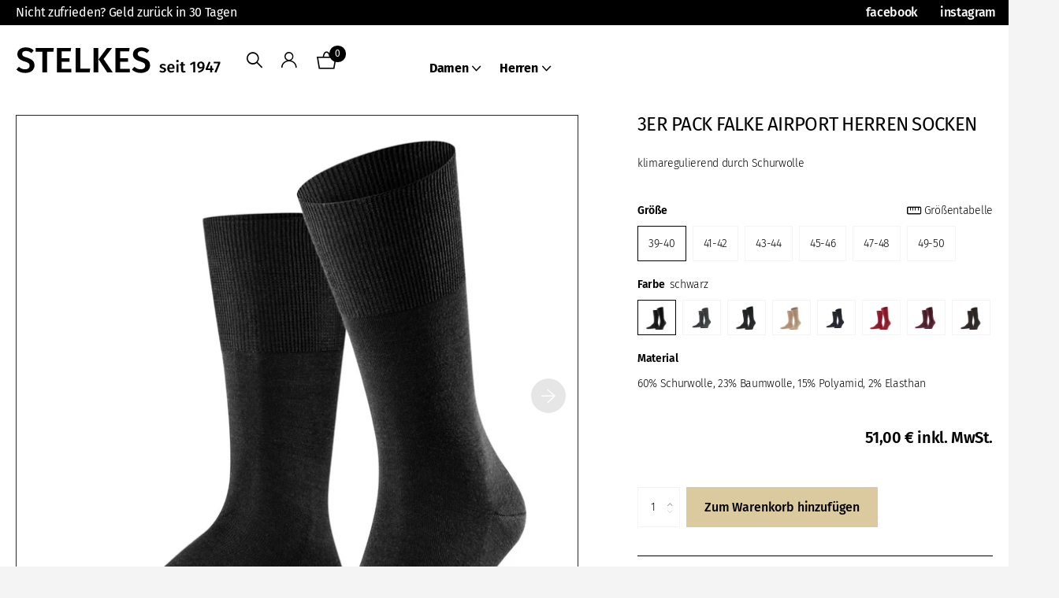

--- FILE ---
content_type: text/html; charset=utf-8
request_url: https://stelkes.de/products/kopie-von-falke-airport-herren-socken
body_size: 30877
content:
<!doctype html>
<html lang="de" data-theme="xclusive" dir="ltr" class="no-js ">
	<head>
		<meta charset="utf-8">
		<meta http-equiv="x-ua-compatible" content="ie=edge">
		<title>3er Pack FALKE Airport Herren Socken &ndash; Stelkes Strümpfe</title><meta name="description" content="Produktinformation Dank der innovativen Kombination von hochwertiger Merinowolle auf der Außenseite und hautsympathischer Baumwolle auf der Innenseite sorgt dieser Strumpf für eine hervorragende Klimaregulation und einen außergewöhnlichen Tragekomfort. Egal ob für Freizeit oder Beruf, dieser Strumpf ist auch aufgrund s"><meta name="theme-color" content="">
		<meta name="MobileOptimized" content="320">
		<meta name="HandheldFriendly" content="true">
		<meta name="viewport" content="width=device-width, initial-scale=1, minimum-scale=1, maximum-scale=5, viewport-fit=cover, shrink-to-fit=no">
		<meta name="msapplication-config" content="//stelkes.de/cdn/shop/t/5/assets/browserconfig.xml?v=52024572095365081671706613497">
		<link rel="canonical" href="https://stelkes.de/products/kopie-von-falke-airport-herren-socken">
		<link rel="preconnect" href="https://fonts.shopifycdn.com" crossorigin><link rel="preload" as="style" href="//stelkes.de/cdn/shop/t/5/assets/screen.css?v=91888669002793071851707139393">
		<link rel="preload" as="style" href="//stelkes.de/cdn/shop/t/5/assets/theme-xclusive.css?v=143329351400972597121706613497">
        <link rel="preload" as="style" href="//stelkes.de/cdn/shop/t/5/assets/custom.css?v=114895391264074039761709716942">
		<link rel="preload" as="style" href="//stelkes.de/cdn/shop/t/5/assets/screen-settings.css?v=106885724234759055191759343524">
		
		<link rel="preload" as="font" href="//stelkes.de/cdn/fonts/fira_sans/firasans_n4.2bbe25c7eff81f2190328b1f4c09fff694a30391.woff2" type="font/woff2" crossorigin>
    <link rel="preload" as="font" href="//stelkes.de/cdn/fonts/fira_sans/firasans_n4.2bbe25c7eff81f2190328b1f4c09fff694a30391.woff2" type="font/woff2" crossorigin>
		<link rel="preload" as="font" href="//stelkes.de/cdn/shop/t/5/assets/xclusive.woff2?v=96946264402571190891706613500" crossorigin>
		<link media="screen" rel="stylesheet" href="//stelkes.de/cdn/shop/t/5/assets/screen.css?v=91888669002793071851707139393" id="core-css">
		<link media="screen" rel="stylesheet" href="//stelkes.de/cdn/shop/t/5/assets/theme-xclusive.css?v=143329351400972597121706613497" id="xclusive-css">
        <link media="screen" rel="stylesheet" href="//stelkes.de/cdn/shop/t/5/assets/custom.css?v=114895391264074039761709716942" id="custom-css">
		<noscript><link rel="stylesheet" href="//stelkes.de/cdn/shop/t/5/assets/async-menu.css?v=46637512751524556091706613498"></noscript><link media="screen" rel="stylesheet" href="//stelkes.de/cdn/shop/t/5/assets/page-product.css?v=152653666346466030141707123803" id="product-css"><link media="screen" rel="stylesheet" href="//stelkes.de/cdn/shop/t/5/assets/screen-settings.css?v=106885724234759055191759343524" id="custom-css"><link rel="icon" href="//stelkes.de/cdn/shop/files/Bildschirmfoto_2024-02-27_um_16.18.21.png?crop=center&height=32&v=1709047117&width=32" type="image/png">
			<link rel="mask-icon" href="safari-pinned-tab.svg" color="#333333">
			<link rel="apple-touch-icon" href="apple-touch-icon.png"><link rel="manifest" href="//stelkes.de/cdn/shop/t/5/assets/manifest.json?v=29040392606353692311706613495">
		<script>document.documentElement.classList.remove('no-js'); document.documentElement.classList.add('js');</script>
		<meta name="msapplication-config" content="//stelkes.de/cdn/shop/t/5/assets/browserconfig.xml?v=52024572095365081671706613497">
<meta property="og:title" content="3er Pack FALKE Airport Herren Socken">
<meta property="og:type" content="product">
<meta property="og:description" content="Produktinformation Dank der innovativen Kombination von hochwertiger Merinowolle auf der Außenseite und hautsympathischer Baumwolle auf der Innenseite sorgt dieser Strumpf für eine hervorragende Klimaregulation und einen außergewöhnlichen Tragekomfort. Egal ob für Freizeit oder Beruf, dieser Strumpf ist auch aufgrund s">
<meta property="og:site_name" content="Stelkes Strümpfe">
<meta property="og:url" content="https://stelkes.de/products/kopie-von-falke-airport-herren-socken">

  
  <meta property="product:price:amount" content="51,00 €">
  <meta property="og:price:amount" content="51,00 €">
  <meta property="og:price:currency" content="EUR">
  <meta property="og:availability" content="instock" />

<meta property="og:image" content="//stelkes.de/cdn/shop/files/Bildschirmfoto2024-02-06um17.38.33_33650306-c3e4-47c9-942a-f35a8589f5a4.png?crop=center&height=500&v=1707238123&width=600">

<meta name="twitter:title" content="3er Pack FALKE Airport Herren Socken">
<meta name="twitter:description" content="Produktinformation Dank der innovativen Kombination von hochwertiger Merinowolle auf der Außenseite und hautsympathischer Baumwolle auf der Innenseite sorgt dieser Strumpf für eine hervorragende Klimaregulation und einen außergewöhnlichen Tragekomfort. Egal ob für Freizeit oder Beruf, dieser Strumpf ist auch aufgrund s">
<meta name="twitter:site" content="Stelkes Strümpfe">

<meta property="twitter:image" content="//stelkes.de/cdn/shop/files/Bildschirmfoto2024-02-06um17.38.33_33650306-c3e4-47c9-942a-f35a8589f5a4.png?crop=center&height=500&v=1707238123&width=600">
<script type="application/ld+json">
  [{
        "@context": "http://schema.org",
        "@type": "Product",
        "name": "3er Pack FALKE Airport Herren Socken",
        "url": "https://stelkes.de/products/kopie-von-falke-airport-herren-socken","brand": { "@type": "Brand", "name": "Stelkes Strümpfe" },"description": "\n\nProduktinformation\nDank der innovativen Kombination von hochwertiger Merinowolle auf der Außenseite und hautsympathischer Baumwolle auf der Innenseite sorgt dieser Strumpf für eine hervorragende Klimaregulation und einen außergewöhnlichen Tragekomfort. Egal ob für Freizeit oder Beruf, dieser Strumpf ist auch aufgrund seiner überaus vielfältigen Farbauswahl immer ein perfekter Begleiter. Zusätzlich zu der perfekten FALKE-Passform und den verstärkten Belastungszonen trägt eine besonders flache Spitzennaht zu einem exzellenten Tragegefühl bei.\n \n\nLeichte, klimaregulierende Merinowolle außen\nAngenehm weiche Baumwolle innen\nVerlängertes Bündchen für faltenfreien Sitz am Bein\nVielseitig kombinierbar durch große Farbauswahl\nFlache Kettelnaht für eine druckfreie Fußspitze\nOptimale Haltbarkeit dank verstärkter Belastungszonen\nPerfekte FALKE-Passform\n\nPflegehinweis\n    \n \n\n","image": "//stelkes.de/cdn/shop/files/Bildschirmfoto2024-02-06um17.38.33_33650306-c3e4-47c9-942a-f35a8589f5a4.png?crop=center&height=500&v=1707238123&width=600","gtin8": "","sku": "","offers": {
          "@type": "Offer",
          "price": "51.0",
          "url": "https://stelkes.de/products/kopie-von-falke-airport-herren-socken",
          "priceValidUntil": "2027-01-17",
          "priceCurrency": "EUR",
            "availability": "https://schema.org/InStock",
            "inventoryLevel": "99"}
      },{
      "@context": "http://schema.org/",
      "@type": "Organization",
      "url": "https://stelkes.de/products/kopie-von-falke-airport-herren-socken",
      "name": "Stelkes Strümpfe",
      "legalName": "Stelkes Strümpfe",
      "description": "Produktinformation Dank der innovativen Kombination von hochwertiger Merinowolle auf der Außenseite und hautsympathischer Baumwolle auf der Innenseite sorgt dieser Strumpf für eine hervorragende Klimaregulation und einen außergewöhnlichen Tragekomfort. Egal ob für Freizeit oder Beruf, dieser Strumpf ist auch aufgrund s","contactPoint": {
        "@type": "ContactPoint",
        "contactType": "Customer service",
        "telephone": "02151-27214"
      },
      "address": {
        "@type": "PostalAddress",
        "streetAddress": "Rheinstraße 116, Stelkes-Strümpfe",
        "addressLocality": "Krefeld",
        "postalCode": "47798",
        "addressCountry": "DEUTSCHLAND"
      }
    },
    {
      "@context": "http://schema.org",
      "@type": "WebSite",
      "url": "https://stelkes.de/products/kopie-von-falke-airport-herren-socken",
      "name": "Stelkes Strümpfe",
      "description": "Produktinformation Dank der innovativen Kombination von hochwertiger Merinowolle auf der Außenseite und hautsympathischer Baumwolle auf der Innenseite sorgt dieser Strumpf für eine hervorragende Klimaregulation und einen außergewöhnlichen Tragekomfort. Egal ob für Freizeit oder Beruf, dieser Strumpf ist auch aufgrund s",
      "author": [
        {
          "@type": "Organization",
          "url": "https://www.someoneyouknow.online",
          "name": "Someoneyouknow",
          "address": {
            "@type": "PostalAddress",
            "streetAddress": "Wilhelminaplein 25",
            "addressLocality": "Eindhoven",
            "addressRegion": "NB",
            "postalCode": "5611 HG",
            "addressCountry": "NL"
          }
        }
      ]
    }
  ]
</script>

		<script>window.performance && window.performance.mark && window.performance.mark('shopify.content_for_header.start');</script><meta id="shopify-digital-wallet" name="shopify-digital-wallet" content="/77325402455/digital_wallets/dialog">
<meta name="shopify-checkout-api-token" content="982dc0310b1192b174ba1232017b7c72">
<meta id="in-context-paypal-metadata" data-shop-id="77325402455" data-venmo-supported="false" data-environment="production" data-locale="de_DE" data-paypal-v4="true" data-currency="EUR">
<link rel="alternate" type="application/json+oembed" href="https://stelkes.de/products/kopie-von-falke-airport-herren-socken.oembed">
<script async="async" src="/checkouts/internal/preloads.js?locale=de-DE"></script>
<script id="shopify-features" type="application/json">{"accessToken":"982dc0310b1192b174ba1232017b7c72","betas":["rich-media-storefront-analytics"],"domain":"stelkes.de","predictiveSearch":true,"shopId":77325402455,"locale":"de"}</script>
<script>var Shopify = Shopify || {};
Shopify.shop = "31ec45-2.myshopify.com";
Shopify.locale = "de";
Shopify.currency = {"active":"EUR","rate":"1.0"};
Shopify.country = "DE";
Shopify.theme = {"name":"Xclusive\/main","id":158319214935,"schema_name":"Xclusive","schema_version":"1.6.0","theme_store_id":null,"role":"main"};
Shopify.theme.handle = "null";
Shopify.theme.style = {"id":null,"handle":null};
Shopify.cdnHost = "stelkes.de/cdn";
Shopify.routes = Shopify.routes || {};
Shopify.routes.root = "/";</script>
<script type="module">!function(o){(o.Shopify=o.Shopify||{}).modules=!0}(window);</script>
<script>!function(o){function n(){var o=[];function n(){o.push(Array.prototype.slice.apply(arguments))}return n.q=o,n}var t=o.Shopify=o.Shopify||{};t.loadFeatures=n(),t.autoloadFeatures=n()}(window);</script>
<script id="shop-js-analytics" type="application/json">{"pageType":"product"}</script>
<script defer="defer" async type="module" src="//stelkes.de/cdn/shopifycloud/shop-js/modules/v2/client.init-shop-cart-sync_HUjMWWU5.de.esm.js"></script>
<script defer="defer" async type="module" src="//stelkes.de/cdn/shopifycloud/shop-js/modules/v2/chunk.common_QpfDqRK1.esm.js"></script>
<script type="module">
  await import("//stelkes.de/cdn/shopifycloud/shop-js/modules/v2/client.init-shop-cart-sync_HUjMWWU5.de.esm.js");
await import("//stelkes.de/cdn/shopifycloud/shop-js/modules/v2/chunk.common_QpfDqRK1.esm.js");

  window.Shopify.SignInWithShop?.initShopCartSync?.({"fedCMEnabled":true,"windoidEnabled":true});

</script>
<script>(function() {
  var isLoaded = false;
  function asyncLoad() {
    if (isLoaded) return;
    isLoaded = true;
    var urls = ["\/\/cdn.shopify.com\/proxy\/314393cf4de220a9796a2448a8f80be74b052618da674d846ff6b76606007f1b\/bucket.useifsapp.com\/theme-files-min\/js\/ifs-script-tag-min.js?v=2\u0026shop=31ec45-2.myshopify.com\u0026sp-cache-control=cHVibGljLCBtYXgtYWdlPTkwMA"];
    for (var i = 0; i < urls.length; i++) {
      var s = document.createElement('script');
      s.type = 'text/javascript';
      s.async = true;
      s.src = urls[i];
      var x = document.getElementsByTagName('script')[0];
      x.parentNode.insertBefore(s, x);
    }
  };
  if(window.attachEvent) {
    window.attachEvent('onload', asyncLoad);
  } else {
    window.addEventListener('load', asyncLoad, false);
  }
})();</script>
<script id="__st">var __st={"a":77325402455,"offset":3600,"reqid":"b68934db-5072-46f3-b2ff-c1dc9e2f77b2-1768597694","pageurl":"stelkes.de\/products\/kopie-von-falke-airport-herren-socken","u":"ffc7fb8281f0","p":"product","rtyp":"product","rid":8740083827031};</script>
<script>window.ShopifyPaypalV4VisibilityTracking = true;</script>
<script id="captcha-bootstrap">!function(){'use strict';const t='contact',e='account',n='new_comment',o=[[t,t],['blogs',n],['comments',n],[t,'customer']],c=[[e,'customer_login'],[e,'guest_login'],[e,'recover_customer_password'],[e,'create_customer']],r=t=>t.map((([t,e])=>`form[action*='/${t}']:not([data-nocaptcha='true']) input[name='form_type'][value='${e}']`)).join(','),a=t=>()=>t?[...document.querySelectorAll(t)].map((t=>t.form)):[];function s(){const t=[...o],e=r(t);return a(e)}const i='password',u='form_key',d=['recaptcha-v3-token','g-recaptcha-response','h-captcha-response',i],f=()=>{try{return window.sessionStorage}catch{return}},m='__shopify_v',_=t=>t.elements[u];function p(t,e,n=!1){try{const o=window.sessionStorage,c=JSON.parse(o.getItem(e)),{data:r}=function(t){const{data:e,action:n}=t;return t[m]||n?{data:e,action:n}:{data:t,action:n}}(c);for(const[e,n]of Object.entries(r))t.elements[e]&&(t.elements[e].value=n);n&&o.removeItem(e)}catch(o){console.error('form repopulation failed',{error:o})}}const l='form_type',E='cptcha';function T(t){t.dataset[E]=!0}const w=window,h=w.document,L='Shopify',v='ce_forms',y='captcha';let A=!1;((t,e)=>{const n=(g='f06e6c50-85a8-45c8-87d0-21a2b65856fe',I='https://cdn.shopify.com/shopifycloud/storefront-forms-hcaptcha/ce_storefront_forms_captcha_hcaptcha.v1.5.2.iife.js',D={infoText:'Durch hCaptcha geschützt',privacyText:'Datenschutz',termsText:'Allgemeine Geschäftsbedingungen'},(t,e,n)=>{const o=w[L][v],c=o.bindForm;if(c)return c(t,g,e,D).then(n);var r;o.q.push([[t,g,e,D],n]),r=I,A||(h.body.append(Object.assign(h.createElement('script'),{id:'captcha-provider',async:!0,src:r})),A=!0)});var g,I,D;w[L]=w[L]||{},w[L][v]=w[L][v]||{},w[L][v].q=[],w[L][y]=w[L][y]||{},w[L][y].protect=function(t,e){n(t,void 0,e),T(t)},Object.freeze(w[L][y]),function(t,e,n,w,h,L){const[v,y,A,g]=function(t,e,n){const i=e?o:[],u=t?c:[],d=[...i,...u],f=r(d),m=r(i),_=r(d.filter((([t,e])=>n.includes(e))));return[a(f),a(m),a(_),s()]}(w,h,L),I=t=>{const e=t.target;return e instanceof HTMLFormElement?e:e&&e.form},D=t=>v().includes(t);t.addEventListener('submit',(t=>{const e=I(t);if(!e)return;const n=D(e)&&!e.dataset.hcaptchaBound&&!e.dataset.recaptchaBound,o=_(e),c=g().includes(e)&&(!o||!o.value);(n||c)&&t.preventDefault(),c&&!n&&(function(t){try{if(!f())return;!function(t){const e=f();if(!e)return;const n=_(t);if(!n)return;const o=n.value;o&&e.removeItem(o)}(t);const e=Array.from(Array(32),(()=>Math.random().toString(36)[2])).join('');!function(t,e){_(t)||t.append(Object.assign(document.createElement('input'),{type:'hidden',name:u})),t.elements[u].value=e}(t,e),function(t,e){const n=f();if(!n)return;const o=[...t.querySelectorAll(`input[type='${i}']`)].map((({name:t})=>t)),c=[...d,...o],r={};for(const[a,s]of new FormData(t).entries())c.includes(a)||(r[a]=s);n.setItem(e,JSON.stringify({[m]:1,action:t.action,data:r}))}(t,e)}catch(e){console.error('failed to persist form',e)}}(e),e.submit())}));const S=(t,e)=>{t&&!t.dataset[E]&&(n(t,e.some((e=>e===t))),T(t))};for(const o of['focusin','change'])t.addEventListener(o,(t=>{const e=I(t);D(e)&&S(e,y())}));const B=e.get('form_key'),M=e.get(l),P=B&&M;t.addEventListener('DOMContentLoaded',(()=>{const t=y();if(P)for(const e of t)e.elements[l].value===M&&p(e,B);[...new Set([...A(),...v().filter((t=>'true'===t.dataset.shopifyCaptcha))])].forEach((e=>S(e,t)))}))}(h,new URLSearchParams(w.location.search),n,t,e,['guest_login'])})(!0,!0)}();</script>
<script integrity="sha256-4kQ18oKyAcykRKYeNunJcIwy7WH5gtpwJnB7kiuLZ1E=" data-source-attribution="shopify.loadfeatures" defer="defer" src="//stelkes.de/cdn/shopifycloud/storefront/assets/storefront/load_feature-a0a9edcb.js" crossorigin="anonymous"></script>
<script data-source-attribution="shopify.dynamic_checkout.dynamic.init">var Shopify=Shopify||{};Shopify.PaymentButton=Shopify.PaymentButton||{isStorefrontPortableWallets:!0,init:function(){window.Shopify.PaymentButton.init=function(){};var t=document.createElement("script");t.src="https://stelkes.de/cdn/shopifycloud/portable-wallets/latest/portable-wallets.de.js",t.type="module",document.head.appendChild(t)}};
</script>
<script data-source-attribution="shopify.dynamic_checkout.buyer_consent">
  function portableWalletsHideBuyerConsent(e){var t=document.getElementById("shopify-buyer-consent"),n=document.getElementById("shopify-subscription-policy-button");t&&n&&(t.classList.add("hidden"),t.setAttribute("aria-hidden","true"),n.removeEventListener("click",e))}function portableWalletsShowBuyerConsent(e){var t=document.getElementById("shopify-buyer-consent"),n=document.getElementById("shopify-subscription-policy-button");t&&n&&(t.classList.remove("hidden"),t.removeAttribute("aria-hidden"),n.addEventListener("click",e))}window.Shopify?.PaymentButton&&(window.Shopify.PaymentButton.hideBuyerConsent=portableWalletsHideBuyerConsent,window.Shopify.PaymentButton.showBuyerConsent=portableWalletsShowBuyerConsent);
</script>
<script data-source-attribution="shopify.dynamic_checkout.cart.bootstrap">document.addEventListener("DOMContentLoaded",(function(){function t(){return document.querySelector("shopify-accelerated-checkout-cart, shopify-accelerated-checkout")}if(t())Shopify.PaymentButton.init();else{new MutationObserver((function(e,n){t()&&(Shopify.PaymentButton.init(),n.disconnect())})).observe(document.body,{childList:!0,subtree:!0})}}));
</script>
<script id='scb4127' type='text/javascript' async='' src='https://stelkes.de/cdn/shopifycloud/privacy-banner/storefront-banner.js'></script><link id="shopify-accelerated-checkout-styles" rel="stylesheet" media="screen" href="https://stelkes.de/cdn/shopifycloud/portable-wallets/latest/accelerated-checkout-backwards-compat.css" crossorigin="anonymous">
<style id="shopify-accelerated-checkout-cart">
        #shopify-buyer-consent {
  margin-top: 1em;
  display: inline-block;
  width: 100%;
}

#shopify-buyer-consent.hidden {
  display: none;
}

#shopify-subscription-policy-button {
  background: none;
  border: none;
  padding: 0;
  text-decoration: underline;
  font-size: inherit;
  cursor: pointer;
}

#shopify-subscription-policy-button::before {
  box-shadow: none;
}

      </style>

<script>window.performance && window.performance.mark && window.performance.mark('shopify.content_for_header.end');</script>
		
	<link href="https://monorail-edge.shopifysvc.com" rel="dns-prefetch">
<script>(function(){if ("sendBeacon" in navigator && "performance" in window) {try {var session_token_from_headers = performance.getEntriesByType('navigation')[0].serverTiming.find(x => x.name == '_s').description;} catch {var session_token_from_headers = undefined;}var session_cookie_matches = document.cookie.match(/_shopify_s=([^;]*)/);var session_token_from_cookie = session_cookie_matches && session_cookie_matches.length === 2 ? session_cookie_matches[1] : "";var session_token = session_token_from_headers || session_token_from_cookie || "";function handle_abandonment_event(e) {var entries = performance.getEntries().filter(function(entry) {return /monorail-edge.shopifysvc.com/.test(entry.name);});if (!window.abandonment_tracked && entries.length === 0) {window.abandonment_tracked = true;var currentMs = Date.now();var navigation_start = performance.timing.navigationStart;var payload = {shop_id: 77325402455,url: window.location.href,navigation_start,duration: currentMs - navigation_start,session_token,page_type: "product"};window.navigator.sendBeacon("https://monorail-edge.shopifysvc.com/v1/produce", JSON.stringify({schema_id: "online_store_buyer_site_abandonment/1.1",payload: payload,metadata: {event_created_at_ms: currentMs,event_sent_at_ms: currentMs}}));}}window.addEventListener('pagehide', handle_abandonment_event);}}());</script>
<script id="web-pixels-manager-setup">(function e(e,d,r,n,o){if(void 0===o&&(o={}),!Boolean(null===(a=null===(i=window.Shopify)||void 0===i?void 0:i.analytics)||void 0===a?void 0:a.replayQueue)){var i,a;window.Shopify=window.Shopify||{};var t=window.Shopify;t.analytics=t.analytics||{};var s=t.analytics;s.replayQueue=[],s.publish=function(e,d,r){return s.replayQueue.push([e,d,r]),!0};try{self.performance.mark("wpm:start")}catch(e){}var l=function(){var e={modern:/Edge?\/(1{2}[4-9]|1[2-9]\d|[2-9]\d{2}|\d{4,})\.\d+(\.\d+|)|Firefox\/(1{2}[4-9]|1[2-9]\d|[2-9]\d{2}|\d{4,})\.\d+(\.\d+|)|Chrom(ium|e)\/(9{2}|\d{3,})\.\d+(\.\d+|)|(Maci|X1{2}).+ Version\/(15\.\d+|(1[6-9]|[2-9]\d|\d{3,})\.\d+)([,.]\d+|)( \(\w+\)|)( Mobile\/\w+|) Safari\/|Chrome.+OPR\/(9{2}|\d{3,})\.\d+\.\d+|(CPU[ +]OS|iPhone[ +]OS|CPU[ +]iPhone|CPU IPhone OS|CPU iPad OS)[ +]+(15[._]\d+|(1[6-9]|[2-9]\d|\d{3,})[._]\d+)([._]\d+|)|Android:?[ /-](13[3-9]|1[4-9]\d|[2-9]\d{2}|\d{4,})(\.\d+|)(\.\d+|)|Android.+Firefox\/(13[5-9]|1[4-9]\d|[2-9]\d{2}|\d{4,})\.\d+(\.\d+|)|Android.+Chrom(ium|e)\/(13[3-9]|1[4-9]\d|[2-9]\d{2}|\d{4,})\.\d+(\.\d+|)|SamsungBrowser\/([2-9]\d|\d{3,})\.\d+/,legacy:/Edge?\/(1[6-9]|[2-9]\d|\d{3,})\.\d+(\.\d+|)|Firefox\/(5[4-9]|[6-9]\d|\d{3,})\.\d+(\.\d+|)|Chrom(ium|e)\/(5[1-9]|[6-9]\d|\d{3,})\.\d+(\.\d+|)([\d.]+$|.*Safari\/(?![\d.]+ Edge\/[\d.]+$))|(Maci|X1{2}).+ Version\/(10\.\d+|(1[1-9]|[2-9]\d|\d{3,})\.\d+)([,.]\d+|)( \(\w+\)|)( Mobile\/\w+|) Safari\/|Chrome.+OPR\/(3[89]|[4-9]\d|\d{3,})\.\d+\.\d+|(CPU[ +]OS|iPhone[ +]OS|CPU[ +]iPhone|CPU IPhone OS|CPU iPad OS)[ +]+(10[._]\d+|(1[1-9]|[2-9]\d|\d{3,})[._]\d+)([._]\d+|)|Android:?[ /-](13[3-9]|1[4-9]\d|[2-9]\d{2}|\d{4,})(\.\d+|)(\.\d+|)|Mobile Safari.+OPR\/([89]\d|\d{3,})\.\d+\.\d+|Android.+Firefox\/(13[5-9]|1[4-9]\d|[2-9]\d{2}|\d{4,})\.\d+(\.\d+|)|Android.+Chrom(ium|e)\/(13[3-9]|1[4-9]\d|[2-9]\d{2}|\d{4,})\.\d+(\.\d+|)|Android.+(UC? ?Browser|UCWEB|U3)[ /]?(15\.([5-9]|\d{2,})|(1[6-9]|[2-9]\d|\d{3,})\.\d+)\.\d+|SamsungBrowser\/(5\.\d+|([6-9]|\d{2,})\.\d+)|Android.+MQ{2}Browser\/(14(\.(9|\d{2,})|)|(1[5-9]|[2-9]\d|\d{3,})(\.\d+|))(\.\d+|)|K[Aa][Ii]OS\/(3\.\d+|([4-9]|\d{2,})\.\d+)(\.\d+|)/},d=e.modern,r=e.legacy,n=navigator.userAgent;return n.match(d)?"modern":n.match(r)?"legacy":"unknown"}(),u="modern"===l?"modern":"legacy",c=(null!=n?n:{modern:"",legacy:""})[u],f=function(e){return[e.baseUrl,"/wpm","/b",e.hashVersion,"modern"===e.buildTarget?"m":"l",".js"].join("")}({baseUrl:d,hashVersion:r,buildTarget:u}),m=function(e){var d=e.version,r=e.bundleTarget,n=e.surface,o=e.pageUrl,i=e.monorailEndpoint;return{emit:function(e){var a=e.status,t=e.errorMsg,s=(new Date).getTime(),l=JSON.stringify({metadata:{event_sent_at_ms:s},events:[{schema_id:"web_pixels_manager_load/3.1",payload:{version:d,bundle_target:r,page_url:o,status:a,surface:n,error_msg:t},metadata:{event_created_at_ms:s}}]});if(!i)return console&&console.warn&&console.warn("[Web Pixels Manager] No Monorail endpoint provided, skipping logging."),!1;try{return self.navigator.sendBeacon.bind(self.navigator)(i,l)}catch(e){}var u=new XMLHttpRequest;try{return u.open("POST",i,!0),u.setRequestHeader("Content-Type","text/plain"),u.send(l),!0}catch(e){return console&&console.warn&&console.warn("[Web Pixels Manager] Got an unhandled error while logging to Monorail."),!1}}}}({version:r,bundleTarget:l,surface:e.surface,pageUrl:self.location.href,monorailEndpoint:e.monorailEndpoint});try{o.browserTarget=l,function(e){var d=e.src,r=e.async,n=void 0===r||r,o=e.onload,i=e.onerror,a=e.sri,t=e.scriptDataAttributes,s=void 0===t?{}:t,l=document.createElement("script"),u=document.querySelector("head"),c=document.querySelector("body");if(l.async=n,l.src=d,a&&(l.integrity=a,l.crossOrigin="anonymous"),s)for(var f in s)if(Object.prototype.hasOwnProperty.call(s,f))try{l.dataset[f]=s[f]}catch(e){}if(o&&l.addEventListener("load",o),i&&l.addEventListener("error",i),u)u.appendChild(l);else{if(!c)throw new Error("Did not find a head or body element to append the script");c.appendChild(l)}}({src:f,async:!0,onload:function(){if(!function(){var e,d;return Boolean(null===(d=null===(e=window.Shopify)||void 0===e?void 0:e.analytics)||void 0===d?void 0:d.initialized)}()){var d=window.webPixelsManager.init(e)||void 0;if(d){var r=window.Shopify.analytics;r.replayQueue.forEach((function(e){var r=e[0],n=e[1],o=e[2];d.publishCustomEvent(r,n,o)})),r.replayQueue=[],r.publish=d.publishCustomEvent,r.visitor=d.visitor,r.initialized=!0}}},onerror:function(){return m.emit({status:"failed",errorMsg:"".concat(f," has failed to load")})},sri:function(e){var d=/^sha384-[A-Za-z0-9+/=]+$/;return"string"==typeof e&&d.test(e)}(c)?c:"",scriptDataAttributes:o}),m.emit({status:"loading"})}catch(e){m.emit({status:"failed",errorMsg:(null==e?void 0:e.message)||"Unknown error"})}}})({shopId: 77325402455,storefrontBaseUrl: "https://stelkes.de",extensionsBaseUrl: "https://extensions.shopifycdn.com/cdn/shopifycloud/web-pixels-manager",monorailEndpoint: "https://monorail-edge.shopifysvc.com/unstable/produce_batch",surface: "storefront-renderer",enabledBetaFlags: ["2dca8a86"],webPixelsConfigList: [{"id":"shopify-app-pixel","configuration":"{}","eventPayloadVersion":"v1","runtimeContext":"STRICT","scriptVersion":"0450","apiClientId":"shopify-pixel","type":"APP","privacyPurposes":["ANALYTICS","MARKETING"]},{"id":"shopify-custom-pixel","eventPayloadVersion":"v1","runtimeContext":"LAX","scriptVersion":"0450","apiClientId":"shopify-pixel","type":"CUSTOM","privacyPurposes":["ANALYTICS","MARKETING"]}],isMerchantRequest: false,initData: {"shop":{"name":"Stelkes Strümpfe","paymentSettings":{"currencyCode":"EUR"},"myshopifyDomain":"31ec45-2.myshopify.com","countryCode":"DE","storefrontUrl":"https:\/\/stelkes.de"},"customer":null,"cart":null,"checkout":null,"productVariants":[{"price":{"amount":51.0,"currencyCode":"EUR"},"product":{"title":"3er Pack FALKE Airport Herren Socken","vendor":"Stelkes Strümpfe","id":"8740083827031","untranslatedTitle":"3er Pack FALKE Airport Herren Socken","url":"\/products\/kopie-von-falke-airport-herren-socken","type":""},"id":"47664757375319","image":{"src":"\/\/stelkes.de\/cdn\/shop\/files\/Bildschirmfoto2024-02-06um17.38.33_33650306-c3e4-47c9-942a-f35a8589f5a4.png?v=1707238123"},"sku":null,"title":"39-40 \/ schwarz","untranslatedTitle":"39-40 \/ schwarz"},{"price":{"amount":51.0,"currencyCode":"EUR"},"product":{"title":"3er Pack FALKE Airport Herren Socken","vendor":"Stelkes Strümpfe","id":"8740083827031","untranslatedTitle":"3er Pack FALKE Airport Herren Socken","url":"\/products\/kopie-von-falke-airport-herren-socken","type":""},"id":"47664757408087","image":{"src":"\/\/stelkes.de\/cdn\/shop\/files\/Bildschirmfoto2024-02-06um17.38.46_316ddfbc-0f42-44c1-a7a8-829322d42bb4.png?v=1707238124"},"sku":null,"title":"39-40 \/ dark grey","untranslatedTitle":"39-40 \/ dark grey"},{"price":{"amount":51.0,"currencyCode":"EUR"},"product":{"title":"3er Pack FALKE Airport Herren Socken","vendor":"Stelkes Strümpfe","id":"8740083827031","untranslatedTitle":"3er Pack FALKE Airport Herren Socken","url":"\/products\/kopie-von-falke-airport-herren-socken","type":""},"id":"47664757440855","image":{"src":"\/\/stelkes.de\/cdn\/shop\/files\/Bildschirmfoto2024-02-06um17.38.58_710c02e6-28f7-42dd-ab1b-170efe55f5c7.png?v=1707238124"},"sku":null,"title":"39-40 \/ anthr. mel.","untranslatedTitle":"39-40 \/ anthr. mel."},{"price":{"amount":51.0,"currencyCode":"EUR"},"product":{"title":"3er Pack FALKE Airport Herren Socken","vendor":"Stelkes Strümpfe","id":"8740083827031","untranslatedTitle":"3er Pack FALKE Airport Herren Socken","url":"\/products\/kopie-von-falke-airport-herren-socken","type":""},"id":"47664757473623","image":{"src":"\/\/stelkes.de\/cdn\/shop\/files\/Bildschirmfoto2024-02-06um17.39.17_410195b0-22a5-4914-8a6b-b2637605ce11.png?v=1707238124"},"sku":null,"title":"39-40 \/ beige","untranslatedTitle":"39-40 \/ beige"},{"price":{"amount":51.0,"currencyCode":"EUR"},"product":{"title":"3er Pack FALKE Airport Herren Socken","vendor":"Stelkes Strümpfe","id":"8740083827031","untranslatedTitle":"3er Pack FALKE Airport Herren Socken","url":"\/products\/kopie-von-falke-airport-herren-socken","type":""},"id":"47664757506391","image":{"src":"\/\/stelkes.de\/cdn\/shop\/files\/Bildschirmfoto2024-02-06um17.39.50_ef8135c6-65aa-43e8-ab67-def7f65da98a.png?v=1707238125"},"sku":null,"title":"39-40 \/ dark navy","untranslatedTitle":"39-40 \/ dark navy"},{"price":{"amount":51.0,"currencyCode":"EUR"},"product":{"title":"3er Pack FALKE Airport Herren Socken","vendor":"Stelkes Strümpfe","id":"8740083827031","untranslatedTitle":"3er Pack FALKE Airport Herren Socken","url":"\/products\/kopie-von-falke-airport-herren-socken","type":""},"id":"47664757539159","image":{"src":"\/\/stelkes.de\/cdn\/shop\/files\/Bildschirmfoto2024-02-06um17.40.35_a5cb6167-4ac8-410b-9970-007fb1587112.png?v=1707238126"},"sku":null,"title":"39-40 \/ scarlet","untranslatedTitle":"39-40 \/ scarlet"},{"price":{"amount":51.0,"currencyCode":"EUR"},"product":{"title":"3er Pack FALKE Airport Herren Socken","vendor":"Stelkes Strümpfe","id":"8740083827031","untranslatedTitle":"3er Pack FALKE Airport Herren Socken","url":"\/products\/kopie-von-falke-airport-herren-socken","type":""},"id":"47664757571927","image":{"src":"\/\/stelkes.de\/cdn\/shop\/files\/Bildschirmfoto2024-02-06um17.40.14_629bd8f0-c094-4734-a816-f68c8f01d56e.png?v=1707238126"},"sku":null,"title":"39-40 \/ barolo","untranslatedTitle":"39-40 \/ barolo"},{"price":{"amount":51.0,"currencyCode":"EUR"},"product":{"title":"3er Pack FALKE Airport Herren Socken","vendor":"Stelkes Strümpfe","id":"8740083827031","untranslatedTitle":"3er Pack FALKE Airport Herren Socken","url":"\/products\/kopie-von-falke-airport-herren-socken","type":""},"id":"47664757604695","image":{"src":"\/\/stelkes.de\/cdn\/shop\/files\/Bildschirmfoto2024-02-06um17.39.34_aafec2ef-e236-4942-9c1f-031c945c9c2c.png?v=1707238125"},"sku":null,"title":"39-40 \/ braun","untranslatedTitle":"39-40 \/ braun"},{"price":{"amount":51.0,"currencyCode":"EUR"},"product":{"title":"3er Pack FALKE Airport Herren Socken","vendor":"Stelkes Strümpfe","id":"8740083827031","untranslatedTitle":"3er Pack FALKE Airport Herren Socken","url":"\/products\/kopie-von-falke-airport-herren-socken","type":""},"id":"47664757637463","image":{"src":"\/\/stelkes.de\/cdn\/shop\/files\/Bildschirmfoto2024-02-06um17.38.33_33650306-c3e4-47c9-942a-f35a8589f5a4.png?v=1707238123"},"sku":null,"title":"41-42 \/ schwarz","untranslatedTitle":"41-42 \/ schwarz"},{"price":{"amount":51.0,"currencyCode":"EUR"},"product":{"title":"3er Pack FALKE Airport Herren Socken","vendor":"Stelkes Strümpfe","id":"8740083827031","untranslatedTitle":"3er Pack FALKE Airport Herren Socken","url":"\/products\/kopie-von-falke-airport-herren-socken","type":""},"id":"47664757670231","image":{"src":"\/\/stelkes.de\/cdn\/shop\/files\/Bildschirmfoto2024-02-06um17.38.46_316ddfbc-0f42-44c1-a7a8-829322d42bb4.png?v=1707238124"},"sku":null,"title":"41-42 \/ dark grey","untranslatedTitle":"41-42 \/ dark grey"},{"price":{"amount":51.0,"currencyCode":"EUR"},"product":{"title":"3er Pack FALKE Airport Herren Socken","vendor":"Stelkes Strümpfe","id":"8740083827031","untranslatedTitle":"3er Pack FALKE Airport Herren Socken","url":"\/products\/kopie-von-falke-airport-herren-socken","type":""},"id":"47664757702999","image":{"src":"\/\/stelkes.de\/cdn\/shop\/files\/Bildschirmfoto2024-02-06um17.38.58_710c02e6-28f7-42dd-ab1b-170efe55f5c7.png?v=1707238124"},"sku":null,"title":"41-42 \/ anthr. mel.","untranslatedTitle":"41-42 \/ anthr. mel."},{"price":{"amount":51.0,"currencyCode":"EUR"},"product":{"title":"3er Pack FALKE Airport Herren Socken","vendor":"Stelkes Strümpfe","id":"8740083827031","untranslatedTitle":"3er Pack FALKE Airport Herren Socken","url":"\/products\/kopie-von-falke-airport-herren-socken","type":""},"id":"47664757735767","image":{"src":"\/\/stelkes.de\/cdn\/shop\/files\/Bildschirmfoto2024-02-06um17.39.17_410195b0-22a5-4914-8a6b-b2637605ce11.png?v=1707238124"},"sku":null,"title":"41-42 \/ beige","untranslatedTitle":"41-42 \/ beige"},{"price":{"amount":51.0,"currencyCode":"EUR"},"product":{"title":"3er Pack FALKE Airport Herren Socken","vendor":"Stelkes Strümpfe","id":"8740083827031","untranslatedTitle":"3er Pack FALKE Airport Herren Socken","url":"\/products\/kopie-von-falke-airport-herren-socken","type":""},"id":"47664757801303","image":{"src":"\/\/stelkes.de\/cdn\/shop\/files\/Bildschirmfoto2024-02-06um17.39.50_ef8135c6-65aa-43e8-ab67-def7f65da98a.png?v=1707238125"},"sku":null,"title":"41-42 \/ dark navy","untranslatedTitle":"41-42 \/ dark navy"},{"price":{"amount":51.0,"currencyCode":"EUR"},"product":{"title":"3er Pack FALKE Airport Herren Socken","vendor":"Stelkes Strümpfe","id":"8740083827031","untranslatedTitle":"3er Pack FALKE Airport Herren Socken","url":"\/products\/kopie-von-falke-airport-herren-socken","type":""},"id":"47664757834071","image":{"src":"\/\/stelkes.de\/cdn\/shop\/files\/Bildschirmfoto2024-02-06um17.40.35_a5cb6167-4ac8-410b-9970-007fb1587112.png?v=1707238126"},"sku":null,"title":"41-42 \/ scarlet","untranslatedTitle":"41-42 \/ scarlet"},{"price":{"amount":51.0,"currencyCode":"EUR"},"product":{"title":"3er Pack FALKE Airport Herren Socken","vendor":"Stelkes Strümpfe","id":"8740083827031","untranslatedTitle":"3er Pack FALKE Airport Herren Socken","url":"\/products\/kopie-von-falke-airport-herren-socken","type":""},"id":"47664757866839","image":{"src":"\/\/stelkes.de\/cdn\/shop\/files\/Bildschirmfoto2024-02-06um17.40.14_629bd8f0-c094-4734-a816-f68c8f01d56e.png?v=1707238126"},"sku":null,"title":"41-42 \/ barolo","untranslatedTitle":"41-42 \/ barolo"},{"price":{"amount":51.0,"currencyCode":"EUR"},"product":{"title":"3er Pack FALKE Airport Herren Socken","vendor":"Stelkes Strümpfe","id":"8740083827031","untranslatedTitle":"3er Pack FALKE Airport Herren Socken","url":"\/products\/kopie-von-falke-airport-herren-socken","type":""},"id":"47664757899607","image":{"src":"\/\/stelkes.de\/cdn\/shop\/files\/Bildschirmfoto2024-02-06um17.39.34_aafec2ef-e236-4942-9c1f-031c945c9c2c.png?v=1707238125"},"sku":null,"title":"41-42 \/ braun","untranslatedTitle":"41-42 \/ braun"},{"price":{"amount":51.0,"currencyCode":"EUR"},"product":{"title":"3er Pack FALKE Airport Herren Socken","vendor":"Stelkes Strümpfe","id":"8740083827031","untranslatedTitle":"3er Pack FALKE Airport Herren Socken","url":"\/products\/kopie-von-falke-airport-herren-socken","type":""},"id":"47664757932375","image":{"src":"\/\/stelkes.de\/cdn\/shop\/files\/Bildschirmfoto2024-02-06um17.38.33_33650306-c3e4-47c9-942a-f35a8589f5a4.png?v=1707238123"},"sku":null,"title":"43-44 \/ schwarz","untranslatedTitle":"43-44 \/ schwarz"},{"price":{"amount":51.0,"currencyCode":"EUR"},"product":{"title":"3er Pack FALKE Airport Herren Socken","vendor":"Stelkes Strümpfe","id":"8740083827031","untranslatedTitle":"3er Pack FALKE Airport Herren Socken","url":"\/products\/kopie-von-falke-airport-herren-socken","type":""},"id":"47664757965143","image":{"src":"\/\/stelkes.de\/cdn\/shop\/files\/Bildschirmfoto2024-02-06um17.38.46_316ddfbc-0f42-44c1-a7a8-829322d42bb4.png?v=1707238124"},"sku":null,"title":"43-44 \/ dark grey","untranslatedTitle":"43-44 \/ dark grey"},{"price":{"amount":51.0,"currencyCode":"EUR"},"product":{"title":"3er Pack FALKE Airport Herren Socken","vendor":"Stelkes Strümpfe","id":"8740083827031","untranslatedTitle":"3er Pack FALKE Airport Herren Socken","url":"\/products\/kopie-von-falke-airport-herren-socken","type":""},"id":"47664757997911","image":{"src":"\/\/stelkes.de\/cdn\/shop\/files\/Bildschirmfoto2024-02-06um17.38.58_710c02e6-28f7-42dd-ab1b-170efe55f5c7.png?v=1707238124"},"sku":null,"title":"43-44 \/ anthr. mel.","untranslatedTitle":"43-44 \/ anthr. mel."},{"price":{"amount":51.0,"currencyCode":"EUR"},"product":{"title":"3er Pack FALKE Airport Herren Socken","vendor":"Stelkes Strümpfe","id":"8740083827031","untranslatedTitle":"3er Pack FALKE Airport Herren Socken","url":"\/products\/kopie-von-falke-airport-herren-socken","type":""},"id":"47664758030679","image":{"src":"\/\/stelkes.de\/cdn\/shop\/files\/Bildschirmfoto2024-02-06um17.39.17_410195b0-22a5-4914-8a6b-b2637605ce11.png?v=1707238124"},"sku":null,"title":"43-44 \/ beige","untranslatedTitle":"43-44 \/ beige"},{"price":{"amount":51.0,"currencyCode":"EUR"},"product":{"title":"3er Pack FALKE Airport Herren Socken","vendor":"Stelkes Strümpfe","id":"8740083827031","untranslatedTitle":"3er Pack FALKE Airport Herren Socken","url":"\/products\/kopie-von-falke-airport-herren-socken","type":""},"id":"47664758063447","image":{"src":"\/\/stelkes.de\/cdn\/shop\/files\/Bildschirmfoto2024-02-06um17.39.50_ef8135c6-65aa-43e8-ab67-def7f65da98a.png?v=1707238125"},"sku":null,"title":"43-44 \/ dark navy","untranslatedTitle":"43-44 \/ dark navy"},{"price":{"amount":51.0,"currencyCode":"EUR"},"product":{"title":"3er Pack FALKE Airport Herren Socken","vendor":"Stelkes Strümpfe","id":"8740083827031","untranslatedTitle":"3er Pack FALKE Airport Herren Socken","url":"\/products\/kopie-von-falke-airport-herren-socken","type":""},"id":"47664758096215","image":{"src":"\/\/stelkes.de\/cdn\/shop\/files\/Bildschirmfoto2024-02-06um17.40.35_a5cb6167-4ac8-410b-9970-007fb1587112.png?v=1707238126"},"sku":null,"title":"43-44 \/ scarlet","untranslatedTitle":"43-44 \/ scarlet"},{"price":{"amount":51.0,"currencyCode":"EUR"},"product":{"title":"3er Pack FALKE Airport Herren Socken","vendor":"Stelkes Strümpfe","id":"8740083827031","untranslatedTitle":"3er Pack FALKE Airport Herren Socken","url":"\/products\/kopie-von-falke-airport-herren-socken","type":""},"id":"47664758128983","image":{"src":"\/\/stelkes.de\/cdn\/shop\/files\/Bildschirmfoto2024-02-06um17.40.14_629bd8f0-c094-4734-a816-f68c8f01d56e.png?v=1707238126"},"sku":null,"title":"43-44 \/ barolo","untranslatedTitle":"43-44 \/ barolo"},{"price":{"amount":51.0,"currencyCode":"EUR"},"product":{"title":"3er Pack FALKE Airport Herren Socken","vendor":"Stelkes Strümpfe","id":"8740083827031","untranslatedTitle":"3er Pack FALKE Airport Herren Socken","url":"\/products\/kopie-von-falke-airport-herren-socken","type":""},"id":"47664758161751","image":{"src":"\/\/stelkes.de\/cdn\/shop\/files\/Bildschirmfoto2024-02-06um17.39.34_aafec2ef-e236-4942-9c1f-031c945c9c2c.png?v=1707238125"},"sku":null,"title":"43-44 \/ braun","untranslatedTitle":"43-44 \/ braun"},{"price":{"amount":51.0,"currencyCode":"EUR"},"product":{"title":"3er Pack FALKE Airport Herren Socken","vendor":"Stelkes Strümpfe","id":"8740083827031","untranslatedTitle":"3er Pack FALKE Airport Herren Socken","url":"\/products\/kopie-von-falke-airport-herren-socken","type":""},"id":"47664758194519","image":{"src":"\/\/stelkes.de\/cdn\/shop\/files\/Bildschirmfoto2024-02-06um17.38.33_33650306-c3e4-47c9-942a-f35a8589f5a4.png?v=1707238123"},"sku":null,"title":"45-46 \/ schwarz","untranslatedTitle":"45-46 \/ schwarz"},{"price":{"amount":51.0,"currencyCode":"EUR"},"product":{"title":"3er Pack FALKE Airport Herren Socken","vendor":"Stelkes Strümpfe","id":"8740083827031","untranslatedTitle":"3er Pack FALKE Airport Herren Socken","url":"\/products\/kopie-von-falke-airport-herren-socken","type":""},"id":"47664758227287","image":{"src":"\/\/stelkes.de\/cdn\/shop\/files\/Bildschirmfoto2024-02-06um17.38.46_316ddfbc-0f42-44c1-a7a8-829322d42bb4.png?v=1707238124"},"sku":null,"title":"45-46 \/ dark grey","untranslatedTitle":"45-46 \/ dark grey"},{"price":{"amount":51.0,"currencyCode":"EUR"},"product":{"title":"3er Pack FALKE Airport Herren Socken","vendor":"Stelkes Strümpfe","id":"8740083827031","untranslatedTitle":"3er Pack FALKE Airport Herren Socken","url":"\/products\/kopie-von-falke-airport-herren-socken","type":""},"id":"47664758260055","image":{"src":"\/\/stelkes.de\/cdn\/shop\/files\/Bildschirmfoto2024-02-06um17.38.58_710c02e6-28f7-42dd-ab1b-170efe55f5c7.png?v=1707238124"},"sku":null,"title":"45-46 \/ anthr. mel.","untranslatedTitle":"45-46 \/ anthr. mel."},{"price":{"amount":51.0,"currencyCode":"EUR"},"product":{"title":"3er Pack FALKE Airport Herren Socken","vendor":"Stelkes Strümpfe","id":"8740083827031","untranslatedTitle":"3er Pack FALKE Airport Herren Socken","url":"\/products\/kopie-von-falke-airport-herren-socken","type":""},"id":"47664758292823","image":{"src":"\/\/stelkes.de\/cdn\/shop\/files\/Bildschirmfoto2024-02-06um17.39.17_410195b0-22a5-4914-8a6b-b2637605ce11.png?v=1707238124"},"sku":null,"title":"45-46 \/ beige","untranslatedTitle":"45-46 \/ beige"},{"price":{"amount":51.0,"currencyCode":"EUR"},"product":{"title":"3er Pack FALKE Airport Herren Socken","vendor":"Stelkes Strümpfe","id":"8740083827031","untranslatedTitle":"3er Pack FALKE Airport Herren Socken","url":"\/products\/kopie-von-falke-airport-herren-socken","type":""},"id":"47664758325591","image":{"src":"\/\/stelkes.de\/cdn\/shop\/files\/Bildschirmfoto2024-02-06um17.39.50_ef8135c6-65aa-43e8-ab67-def7f65da98a.png?v=1707238125"},"sku":null,"title":"45-46 \/ dark navy","untranslatedTitle":"45-46 \/ dark navy"},{"price":{"amount":51.0,"currencyCode":"EUR"},"product":{"title":"3er Pack FALKE Airport Herren Socken","vendor":"Stelkes Strümpfe","id":"8740083827031","untranslatedTitle":"3er Pack FALKE Airport Herren Socken","url":"\/products\/kopie-von-falke-airport-herren-socken","type":""},"id":"47664758358359","image":{"src":"\/\/stelkes.de\/cdn\/shop\/files\/Bildschirmfoto2024-02-06um17.40.35_a5cb6167-4ac8-410b-9970-007fb1587112.png?v=1707238126"},"sku":null,"title":"45-46 \/ scarlet","untranslatedTitle":"45-46 \/ scarlet"},{"price":{"amount":51.0,"currencyCode":"EUR"},"product":{"title":"3er Pack FALKE Airport Herren Socken","vendor":"Stelkes Strümpfe","id":"8740083827031","untranslatedTitle":"3er Pack FALKE Airport Herren Socken","url":"\/products\/kopie-von-falke-airport-herren-socken","type":""},"id":"47664758391127","image":{"src":"\/\/stelkes.de\/cdn\/shop\/files\/Bildschirmfoto2024-02-06um17.40.14_629bd8f0-c094-4734-a816-f68c8f01d56e.png?v=1707238126"},"sku":null,"title":"45-46 \/ barolo","untranslatedTitle":"45-46 \/ barolo"},{"price":{"amount":51.0,"currencyCode":"EUR"},"product":{"title":"3er Pack FALKE Airport Herren Socken","vendor":"Stelkes Strümpfe","id":"8740083827031","untranslatedTitle":"3er Pack FALKE Airport Herren Socken","url":"\/products\/kopie-von-falke-airport-herren-socken","type":""},"id":"47664758423895","image":{"src":"\/\/stelkes.de\/cdn\/shop\/files\/Bildschirmfoto2024-02-06um17.39.34_aafec2ef-e236-4942-9c1f-031c945c9c2c.png?v=1707238125"},"sku":null,"title":"45-46 \/ braun","untranslatedTitle":"45-46 \/ braun"},{"price":{"amount":51.0,"currencyCode":"EUR"},"product":{"title":"3er Pack FALKE Airport Herren Socken","vendor":"Stelkes Strümpfe","id":"8740083827031","untranslatedTitle":"3er Pack FALKE Airport Herren Socken","url":"\/products\/kopie-von-falke-airport-herren-socken","type":""},"id":"47664758456663","image":{"src":"\/\/stelkes.de\/cdn\/shop\/files\/Bildschirmfoto2024-02-06um17.38.33_33650306-c3e4-47c9-942a-f35a8589f5a4.png?v=1707238123"},"sku":null,"title":"47-48 \/ schwarz","untranslatedTitle":"47-48 \/ schwarz"},{"price":{"amount":51.0,"currencyCode":"EUR"},"product":{"title":"3er Pack FALKE Airport Herren Socken","vendor":"Stelkes Strümpfe","id":"8740083827031","untranslatedTitle":"3er Pack FALKE Airport Herren Socken","url":"\/products\/kopie-von-falke-airport-herren-socken","type":""},"id":"47664758489431","image":{"src":"\/\/stelkes.de\/cdn\/shop\/files\/Bildschirmfoto2024-02-06um17.38.46_316ddfbc-0f42-44c1-a7a8-829322d42bb4.png?v=1707238124"},"sku":null,"title":"47-48 \/ dark grey","untranslatedTitle":"47-48 \/ dark grey"},{"price":{"amount":51.0,"currencyCode":"EUR"},"product":{"title":"3er Pack FALKE Airport Herren Socken","vendor":"Stelkes Strümpfe","id":"8740083827031","untranslatedTitle":"3er Pack FALKE Airport Herren Socken","url":"\/products\/kopie-von-falke-airport-herren-socken","type":""},"id":"47664758522199","image":{"src":"\/\/stelkes.de\/cdn\/shop\/files\/Bildschirmfoto2024-02-06um17.38.58_710c02e6-28f7-42dd-ab1b-170efe55f5c7.png?v=1707238124"},"sku":null,"title":"47-48 \/ anthr. mel.","untranslatedTitle":"47-48 \/ anthr. mel."},{"price":{"amount":51.0,"currencyCode":"EUR"},"product":{"title":"3er Pack FALKE Airport Herren Socken","vendor":"Stelkes Strümpfe","id":"8740083827031","untranslatedTitle":"3er Pack FALKE Airport Herren Socken","url":"\/products\/kopie-von-falke-airport-herren-socken","type":""},"id":"47664758554967","image":{"src":"\/\/stelkes.de\/cdn\/shop\/files\/Bildschirmfoto2024-02-06um17.39.17_410195b0-22a5-4914-8a6b-b2637605ce11.png?v=1707238124"},"sku":null,"title":"47-48 \/ beige","untranslatedTitle":"47-48 \/ beige"},{"price":{"amount":51.0,"currencyCode":"EUR"},"product":{"title":"3er Pack FALKE Airport Herren Socken","vendor":"Stelkes Strümpfe","id":"8740083827031","untranslatedTitle":"3er Pack FALKE Airport Herren Socken","url":"\/products\/kopie-von-falke-airport-herren-socken","type":""},"id":"47664758587735","image":{"src":"\/\/stelkes.de\/cdn\/shop\/files\/Bildschirmfoto2024-02-06um17.39.50_ef8135c6-65aa-43e8-ab67-def7f65da98a.png?v=1707238125"},"sku":null,"title":"47-48 \/ dark navy","untranslatedTitle":"47-48 \/ dark navy"},{"price":{"amount":51.0,"currencyCode":"EUR"},"product":{"title":"3er Pack FALKE Airport Herren Socken","vendor":"Stelkes Strümpfe","id":"8740083827031","untranslatedTitle":"3er Pack FALKE Airport Herren Socken","url":"\/products\/kopie-von-falke-airport-herren-socken","type":""},"id":"47664758620503","image":{"src":"\/\/stelkes.de\/cdn\/shop\/files\/Bildschirmfoto2024-02-06um17.40.35_a5cb6167-4ac8-410b-9970-007fb1587112.png?v=1707238126"},"sku":null,"title":"47-48 \/ scarlet","untranslatedTitle":"47-48 \/ scarlet"},{"price":{"amount":51.0,"currencyCode":"EUR"},"product":{"title":"3er Pack FALKE Airport Herren Socken","vendor":"Stelkes Strümpfe","id":"8740083827031","untranslatedTitle":"3er Pack FALKE Airport Herren Socken","url":"\/products\/kopie-von-falke-airport-herren-socken","type":""},"id":"47664758653271","image":{"src":"\/\/stelkes.de\/cdn\/shop\/files\/Bildschirmfoto2024-02-06um17.40.14_629bd8f0-c094-4734-a816-f68c8f01d56e.png?v=1707238126"},"sku":null,"title":"47-48 \/ barolo","untranslatedTitle":"47-48 \/ barolo"},{"price":{"amount":51.0,"currencyCode":"EUR"},"product":{"title":"3er Pack FALKE Airport Herren Socken","vendor":"Stelkes Strümpfe","id":"8740083827031","untranslatedTitle":"3er Pack FALKE Airport Herren Socken","url":"\/products\/kopie-von-falke-airport-herren-socken","type":""},"id":"47664758686039","image":{"src":"\/\/stelkes.de\/cdn\/shop\/files\/Bildschirmfoto2024-02-06um17.39.34_aafec2ef-e236-4942-9c1f-031c945c9c2c.png?v=1707238125"},"sku":null,"title":"47-48 \/ braun","untranslatedTitle":"47-48 \/ braun"},{"price":{"amount":51.0,"currencyCode":"EUR"},"product":{"title":"3er Pack FALKE Airport Herren Socken","vendor":"Stelkes Strümpfe","id":"8740083827031","untranslatedTitle":"3er Pack FALKE Airport Herren Socken","url":"\/products\/kopie-von-falke-airport-herren-socken","type":""},"id":"47664758718807","image":{"src":"\/\/stelkes.de\/cdn\/shop\/files\/Bildschirmfoto2024-02-06um17.38.33_33650306-c3e4-47c9-942a-f35a8589f5a4.png?v=1707238123"},"sku":null,"title":"49-50 \/ schwarz","untranslatedTitle":"49-50 \/ schwarz"},{"price":{"amount":51.0,"currencyCode":"EUR"},"product":{"title":"3er Pack FALKE Airport Herren Socken","vendor":"Stelkes Strümpfe","id":"8740083827031","untranslatedTitle":"3er Pack FALKE Airport Herren Socken","url":"\/products\/kopie-von-falke-airport-herren-socken","type":""},"id":"47664758751575","image":{"src":"\/\/stelkes.de\/cdn\/shop\/files\/Bildschirmfoto2024-02-06um17.38.46_316ddfbc-0f42-44c1-a7a8-829322d42bb4.png?v=1707238124"},"sku":null,"title":"49-50 \/ dark grey","untranslatedTitle":"49-50 \/ dark grey"},{"price":{"amount":51.0,"currencyCode":"EUR"},"product":{"title":"3er Pack FALKE Airport Herren Socken","vendor":"Stelkes Strümpfe","id":"8740083827031","untranslatedTitle":"3er Pack FALKE Airport Herren Socken","url":"\/products\/kopie-von-falke-airport-herren-socken","type":""},"id":"47664758784343","image":{"src":"\/\/stelkes.de\/cdn\/shop\/files\/Bildschirmfoto2024-02-06um17.38.58_710c02e6-28f7-42dd-ab1b-170efe55f5c7.png?v=1707238124"},"sku":null,"title":"49-50 \/ anthr. mel.","untranslatedTitle":"49-50 \/ anthr. mel."},{"price":{"amount":51.0,"currencyCode":"EUR"},"product":{"title":"3er Pack FALKE Airport Herren Socken","vendor":"Stelkes Strümpfe","id":"8740083827031","untranslatedTitle":"3er Pack FALKE Airport Herren Socken","url":"\/products\/kopie-von-falke-airport-herren-socken","type":""},"id":"47664758817111","image":{"src":"\/\/stelkes.de\/cdn\/shop\/files\/Bildschirmfoto2024-02-06um17.39.17_410195b0-22a5-4914-8a6b-b2637605ce11.png?v=1707238124"},"sku":null,"title":"49-50 \/ beige","untranslatedTitle":"49-50 \/ beige"},{"price":{"amount":51.0,"currencyCode":"EUR"},"product":{"title":"3er Pack FALKE Airport Herren Socken","vendor":"Stelkes Strümpfe","id":"8740083827031","untranslatedTitle":"3er Pack FALKE Airport Herren Socken","url":"\/products\/kopie-von-falke-airport-herren-socken","type":""},"id":"47664758849879","image":{"src":"\/\/stelkes.de\/cdn\/shop\/files\/Bildschirmfoto2024-02-06um17.39.50_ef8135c6-65aa-43e8-ab67-def7f65da98a.png?v=1707238125"},"sku":null,"title":"49-50 \/ dark navy","untranslatedTitle":"49-50 \/ dark navy"},{"price":{"amount":51.0,"currencyCode":"EUR"},"product":{"title":"3er Pack FALKE Airport Herren Socken","vendor":"Stelkes Strümpfe","id":"8740083827031","untranslatedTitle":"3er Pack FALKE Airport Herren Socken","url":"\/products\/kopie-von-falke-airport-herren-socken","type":""},"id":"47664758882647","image":{"src":"\/\/stelkes.de\/cdn\/shop\/files\/Bildschirmfoto2024-02-06um17.40.35_a5cb6167-4ac8-410b-9970-007fb1587112.png?v=1707238126"},"sku":null,"title":"49-50 \/ scarlet","untranslatedTitle":"49-50 \/ scarlet"},{"price":{"amount":51.0,"currencyCode":"EUR"},"product":{"title":"3er Pack FALKE Airport Herren Socken","vendor":"Stelkes Strümpfe","id":"8740083827031","untranslatedTitle":"3er Pack FALKE Airport Herren Socken","url":"\/products\/kopie-von-falke-airport-herren-socken","type":""},"id":"47664758915415","image":{"src":"\/\/stelkes.de\/cdn\/shop\/files\/Bildschirmfoto2024-02-06um17.40.14_629bd8f0-c094-4734-a816-f68c8f01d56e.png?v=1707238126"},"sku":null,"title":"49-50 \/ barolo","untranslatedTitle":"49-50 \/ barolo"},{"price":{"amount":51.0,"currencyCode":"EUR"},"product":{"title":"3er Pack FALKE Airport Herren Socken","vendor":"Stelkes Strümpfe","id":"8740083827031","untranslatedTitle":"3er Pack FALKE Airport Herren Socken","url":"\/products\/kopie-von-falke-airport-herren-socken","type":""},"id":"47664758948183","image":{"src":"\/\/stelkes.de\/cdn\/shop\/files\/Bildschirmfoto2024-02-06um17.39.34_aafec2ef-e236-4942-9c1f-031c945c9c2c.png?v=1707238125"},"sku":null,"title":"49-50 \/ braun","untranslatedTitle":"49-50 \/ braun"}],"purchasingCompany":null},},"https://stelkes.de/cdn","fcfee988w5aeb613cpc8e4bc33m6693e112",{"modern":"","legacy":""},{"shopId":"77325402455","storefrontBaseUrl":"https:\/\/stelkes.de","extensionBaseUrl":"https:\/\/extensions.shopifycdn.com\/cdn\/shopifycloud\/web-pixels-manager","surface":"storefront-renderer","enabledBetaFlags":"[\"2dca8a86\"]","isMerchantRequest":"false","hashVersion":"fcfee988w5aeb613cpc8e4bc33m6693e112","publish":"custom","events":"[[\"page_viewed\",{}],[\"product_viewed\",{\"productVariant\":{\"price\":{\"amount\":51.0,\"currencyCode\":\"EUR\"},\"product\":{\"title\":\"3er Pack FALKE Airport Herren Socken\",\"vendor\":\"Stelkes Strümpfe\",\"id\":\"8740083827031\",\"untranslatedTitle\":\"3er Pack FALKE Airport Herren Socken\",\"url\":\"\/products\/kopie-von-falke-airport-herren-socken\",\"type\":\"\"},\"id\":\"47664757375319\",\"image\":{\"src\":\"\/\/stelkes.de\/cdn\/shop\/files\/Bildschirmfoto2024-02-06um17.38.33_33650306-c3e4-47c9-942a-f35a8589f5a4.png?v=1707238123\"},\"sku\":null,\"title\":\"39-40 \/ schwarz\",\"untranslatedTitle\":\"39-40 \/ schwarz\"}}]]"});</script><script>
  window.ShopifyAnalytics = window.ShopifyAnalytics || {};
  window.ShopifyAnalytics.meta = window.ShopifyAnalytics.meta || {};
  window.ShopifyAnalytics.meta.currency = 'EUR';
  var meta = {"product":{"id":8740083827031,"gid":"gid:\/\/shopify\/Product\/8740083827031","vendor":"Stelkes Strümpfe","type":"","handle":"kopie-von-falke-airport-herren-socken","variants":[{"id":47664757375319,"price":5100,"name":"3er Pack FALKE Airport Herren Socken - 39-40 \/ schwarz","public_title":"39-40 \/ schwarz","sku":null},{"id":47664757408087,"price":5100,"name":"3er Pack FALKE Airport Herren Socken - 39-40 \/ dark grey","public_title":"39-40 \/ dark grey","sku":null},{"id":47664757440855,"price":5100,"name":"3er Pack FALKE Airport Herren Socken - 39-40 \/ anthr. mel.","public_title":"39-40 \/ anthr. mel.","sku":null},{"id":47664757473623,"price":5100,"name":"3er Pack FALKE Airport Herren Socken - 39-40 \/ beige","public_title":"39-40 \/ beige","sku":null},{"id":47664757506391,"price":5100,"name":"3er Pack FALKE Airport Herren Socken - 39-40 \/ dark navy","public_title":"39-40 \/ dark navy","sku":null},{"id":47664757539159,"price":5100,"name":"3er Pack FALKE Airport Herren Socken - 39-40 \/ scarlet","public_title":"39-40 \/ scarlet","sku":null},{"id":47664757571927,"price":5100,"name":"3er Pack FALKE Airport Herren Socken - 39-40 \/ barolo","public_title":"39-40 \/ barolo","sku":null},{"id":47664757604695,"price":5100,"name":"3er Pack FALKE Airport Herren Socken - 39-40 \/ braun","public_title":"39-40 \/ braun","sku":null},{"id":47664757637463,"price":5100,"name":"3er Pack FALKE Airport Herren Socken - 41-42 \/ schwarz","public_title":"41-42 \/ schwarz","sku":null},{"id":47664757670231,"price":5100,"name":"3er Pack FALKE Airport Herren Socken - 41-42 \/ dark grey","public_title":"41-42 \/ dark grey","sku":null},{"id":47664757702999,"price":5100,"name":"3er Pack FALKE Airport Herren Socken - 41-42 \/ anthr. mel.","public_title":"41-42 \/ anthr. mel.","sku":null},{"id":47664757735767,"price":5100,"name":"3er Pack FALKE Airport Herren Socken - 41-42 \/ beige","public_title":"41-42 \/ beige","sku":null},{"id":47664757801303,"price":5100,"name":"3er Pack FALKE Airport Herren Socken - 41-42 \/ dark navy","public_title":"41-42 \/ dark navy","sku":null},{"id":47664757834071,"price":5100,"name":"3er Pack FALKE Airport Herren Socken - 41-42 \/ scarlet","public_title":"41-42 \/ scarlet","sku":null},{"id":47664757866839,"price":5100,"name":"3er Pack FALKE Airport Herren Socken - 41-42 \/ barolo","public_title":"41-42 \/ barolo","sku":null},{"id":47664757899607,"price":5100,"name":"3er Pack FALKE Airport Herren Socken - 41-42 \/ braun","public_title":"41-42 \/ braun","sku":null},{"id":47664757932375,"price":5100,"name":"3er Pack FALKE Airport Herren Socken - 43-44 \/ schwarz","public_title":"43-44 \/ schwarz","sku":null},{"id":47664757965143,"price":5100,"name":"3er Pack FALKE Airport Herren Socken - 43-44 \/ dark grey","public_title":"43-44 \/ dark grey","sku":null},{"id":47664757997911,"price":5100,"name":"3er Pack FALKE Airport Herren Socken - 43-44 \/ anthr. mel.","public_title":"43-44 \/ anthr. mel.","sku":null},{"id":47664758030679,"price":5100,"name":"3er Pack FALKE Airport Herren Socken - 43-44 \/ beige","public_title":"43-44 \/ beige","sku":null},{"id":47664758063447,"price":5100,"name":"3er Pack FALKE Airport Herren Socken - 43-44 \/ dark navy","public_title":"43-44 \/ dark navy","sku":null},{"id":47664758096215,"price":5100,"name":"3er Pack FALKE Airport Herren Socken - 43-44 \/ scarlet","public_title":"43-44 \/ scarlet","sku":null},{"id":47664758128983,"price":5100,"name":"3er Pack FALKE Airport Herren Socken - 43-44 \/ barolo","public_title":"43-44 \/ barolo","sku":null},{"id":47664758161751,"price":5100,"name":"3er Pack FALKE Airport Herren Socken - 43-44 \/ braun","public_title":"43-44 \/ braun","sku":null},{"id":47664758194519,"price":5100,"name":"3er Pack FALKE Airport Herren Socken - 45-46 \/ schwarz","public_title":"45-46 \/ schwarz","sku":null},{"id":47664758227287,"price":5100,"name":"3er Pack FALKE Airport Herren Socken - 45-46 \/ dark grey","public_title":"45-46 \/ dark grey","sku":null},{"id":47664758260055,"price":5100,"name":"3er Pack FALKE Airport Herren Socken - 45-46 \/ anthr. mel.","public_title":"45-46 \/ anthr. mel.","sku":null},{"id":47664758292823,"price":5100,"name":"3er Pack FALKE Airport Herren Socken - 45-46 \/ beige","public_title":"45-46 \/ beige","sku":null},{"id":47664758325591,"price":5100,"name":"3er Pack FALKE Airport Herren Socken - 45-46 \/ dark navy","public_title":"45-46 \/ dark navy","sku":null},{"id":47664758358359,"price":5100,"name":"3er Pack FALKE Airport Herren Socken - 45-46 \/ scarlet","public_title":"45-46 \/ scarlet","sku":null},{"id":47664758391127,"price":5100,"name":"3er Pack FALKE Airport Herren Socken - 45-46 \/ barolo","public_title":"45-46 \/ barolo","sku":null},{"id":47664758423895,"price":5100,"name":"3er Pack FALKE Airport Herren Socken - 45-46 \/ braun","public_title":"45-46 \/ braun","sku":null},{"id":47664758456663,"price":5100,"name":"3er Pack FALKE Airport Herren Socken - 47-48 \/ schwarz","public_title":"47-48 \/ schwarz","sku":null},{"id":47664758489431,"price":5100,"name":"3er Pack FALKE Airport Herren Socken - 47-48 \/ dark grey","public_title":"47-48 \/ dark grey","sku":null},{"id":47664758522199,"price":5100,"name":"3er Pack FALKE Airport Herren Socken - 47-48 \/ anthr. mel.","public_title":"47-48 \/ anthr. mel.","sku":null},{"id":47664758554967,"price":5100,"name":"3er Pack FALKE Airport Herren Socken - 47-48 \/ beige","public_title":"47-48 \/ beige","sku":null},{"id":47664758587735,"price":5100,"name":"3er Pack FALKE Airport Herren Socken - 47-48 \/ dark navy","public_title":"47-48 \/ dark navy","sku":null},{"id":47664758620503,"price":5100,"name":"3er Pack FALKE Airport Herren Socken - 47-48 \/ scarlet","public_title":"47-48 \/ scarlet","sku":null},{"id":47664758653271,"price":5100,"name":"3er Pack FALKE Airport Herren Socken - 47-48 \/ barolo","public_title":"47-48 \/ barolo","sku":null},{"id":47664758686039,"price":5100,"name":"3er Pack FALKE Airport Herren Socken - 47-48 \/ braun","public_title":"47-48 \/ braun","sku":null},{"id":47664758718807,"price":5100,"name":"3er Pack FALKE Airport Herren Socken - 49-50 \/ schwarz","public_title":"49-50 \/ schwarz","sku":null},{"id":47664758751575,"price":5100,"name":"3er Pack FALKE Airport Herren Socken - 49-50 \/ dark grey","public_title":"49-50 \/ dark grey","sku":null},{"id":47664758784343,"price":5100,"name":"3er Pack FALKE Airport Herren Socken - 49-50 \/ anthr. mel.","public_title":"49-50 \/ anthr. mel.","sku":null},{"id":47664758817111,"price":5100,"name":"3er Pack FALKE Airport Herren Socken - 49-50 \/ beige","public_title":"49-50 \/ beige","sku":null},{"id":47664758849879,"price":5100,"name":"3er Pack FALKE Airport Herren Socken - 49-50 \/ dark navy","public_title":"49-50 \/ dark navy","sku":null},{"id":47664758882647,"price":5100,"name":"3er Pack FALKE Airport Herren Socken - 49-50 \/ scarlet","public_title":"49-50 \/ scarlet","sku":null},{"id":47664758915415,"price":5100,"name":"3er Pack FALKE Airport Herren Socken - 49-50 \/ barolo","public_title":"49-50 \/ barolo","sku":null},{"id":47664758948183,"price":5100,"name":"3er Pack FALKE Airport Herren Socken - 49-50 \/ braun","public_title":"49-50 \/ braun","sku":null}],"remote":false},"page":{"pageType":"product","resourceType":"product","resourceId":8740083827031,"requestId":"b68934db-5072-46f3-b2ff-c1dc9e2f77b2-1768597694"}};
  for (var attr in meta) {
    window.ShopifyAnalytics.meta[attr] = meta[attr];
  }
</script>
<script class="analytics">
  (function () {
    var customDocumentWrite = function(content) {
      var jquery = null;

      if (window.jQuery) {
        jquery = window.jQuery;
      } else if (window.Checkout && window.Checkout.$) {
        jquery = window.Checkout.$;
      }

      if (jquery) {
        jquery('body').append(content);
      }
    };

    var hasLoggedConversion = function(token) {
      if (token) {
        return document.cookie.indexOf('loggedConversion=' + token) !== -1;
      }
      return false;
    }

    var setCookieIfConversion = function(token) {
      if (token) {
        var twoMonthsFromNow = new Date(Date.now());
        twoMonthsFromNow.setMonth(twoMonthsFromNow.getMonth() + 2);

        document.cookie = 'loggedConversion=' + token + '; expires=' + twoMonthsFromNow;
      }
    }

    var trekkie = window.ShopifyAnalytics.lib = window.trekkie = window.trekkie || [];
    if (trekkie.integrations) {
      return;
    }
    trekkie.methods = [
      'identify',
      'page',
      'ready',
      'track',
      'trackForm',
      'trackLink'
    ];
    trekkie.factory = function(method) {
      return function() {
        var args = Array.prototype.slice.call(arguments);
        args.unshift(method);
        trekkie.push(args);
        return trekkie;
      };
    };
    for (var i = 0; i < trekkie.methods.length; i++) {
      var key = trekkie.methods[i];
      trekkie[key] = trekkie.factory(key);
    }
    trekkie.load = function(config) {
      trekkie.config = config || {};
      trekkie.config.initialDocumentCookie = document.cookie;
      var first = document.getElementsByTagName('script')[0];
      var script = document.createElement('script');
      script.type = 'text/javascript';
      script.onerror = function(e) {
        var scriptFallback = document.createElement('script');
        scriptFallback.type = 'text/javascript';
        scriptFallback.onerror = function(error) {
                var Monorail = {
      produce: function produce(monorailDomain, schemaId, payload) {
        var currentMs = new Date().getTime();
        var event = {
          schema_id: schemaId,
          payload: payload,
          metadata: {
            event_created_at_ms: currentMs,
            event_sent_at_ms: currentMs
          }
        };
        return Monorail.sendRequest("https://" + monorailDomain + "/v1/produce", JSON.stringify(event));
      },
      sendRequest: function sendRequest(endpointUrl, payload) {
        // Try the sendBeacon API
        if (window && window.navigator && typeof window.navigator.sendBeacon === 'function' && typeof window.Blob === 'function' && !Monorail.isIos12()) {
          var blobData = new window.Blob([payload], {
            type: 'text/plain'
          });

          if (window.navigator.sendBeacon(endpointUrl, blobData)) {
            return true;
          } // sendBeacon was not successful

        } // XHR beacon

        var xhr = new XMLHttpRequest();

        try {
          xhr.open('POST', endpointUrl);
          xhr.setRequestHeader('Content-Type', 'text/plain');
          xhr.send(payload);
        } catch (e) {
          console.log(e);
        }

        return false;
      },
      isIos12: function isIos12() {
        return window.navigator.userAgent.lastIndexOf('iPhone; CPU iPhone OS 12_') !== -1 || window.navigator.userAgent.lastIndexOf('iPad; CPU OS 12_') !== -1;
      }
    };
    Monorail.produce('monorail-edge.shopifysvc.com',
      'trekkie_storefront_load_errors/1.1',
      {shop_id: 77325402455,
      theme_id: 158319214935,
      app_name: "storefront",
      context_url: window.location.href,
      source_url: "//stelkes.de/cdn/s/trekkie.storefront.cd680fe47e6c39ca5d5df5f0a32d569bc48c0f27.min.js"});

        };
        scriptFallback.async = true;
        scriptFallback.src = '//stelkes.de/cdn/s/trekkie.storefront.cd680fe47e6c39ca5d5df5f0a32d569bc48c0f27.min.js';
        first.parentNode.insertBefore(scriptFallback, first);
      };
      script.async = true;
      script.src = '//stelkes.de/cdn/s/trekkie.storefront.cd680fe47e6c39ca5d5df5f0a32d569bc48c0f27.min.js';
      first.parentNode.insertBefore(script, first);
    };
    trekkie.load(
      {"Trekkie":{"appName":"storefront","development":false,"defaultAttributes":{"shopId":77325402455,"isMerchantRequest":null,"themeId":158319214935,"themeCityHash":"6510805878804887211","contentLanguage":"de","currency":"EUR","eventMetadataId":"91a32786-66c6-4fa1-9f93-61a9a6bf6749"},"isServerSideCookieWritingEnabled":true,"monorailRegion":"shop_domain","enabledBetaFlags":["65f19447"]},"Session Attribution":{},"S2S":{"facebookCapiEnabled":false,"source":"trekkie-storefront-renderer","apiClientId":580111}}
    );

    var loaded = false;
    trekkie.ready(function() {
      if (loaded) return;
      loaded = true;

      window.ShopifyAnalytics.lib = window.trekkie;

      var originalDocumentWrite = document.write;
      document.write = customDocumentWrite;
      try { window.ShopifyAnalytics.merchantGoogleAnalytics.call(this); } catch(error) {};
      document.write = originalDocumentWrite;

      window.ShopifyAnalytics.lib.page(null,{"pageType":"product","resourceType":"product","resourceId":8740083827031,"requestId":"b68934db-5072-46f3-b2ff-c1dc9e2f77b2-1768597694","shopifyEmitted":true});

      var match = window.location.pathname.match(/checkouts\/(.+)\/(thank_you|post_purchase)/)
      var token = match? match[1]: undefined;
      if (!hasLoggedConversion(token)) {
        setCookieIfConversion(token);
        window.ShopifyAnalytics.lib.track("Viewed Product",{"currency":"EUR","variantId":47664757375319,"productId":8740083827031,"productGid":"gid:\/\/shopify\/Product\/8740083827031","name":"3er Pack FALKE Airport Herren Socken - 39-40 \/ schwarz","price":"51.00","sku":null,"brand":"Stelkes Strümpfe","variant":"39-40 \/ schwarz","category":"","nonInteraction":true,"remote":false},undefined,undefined,{"shopifyEmitted":true});
      window.ShopifyAnalytics.lib.track("monorail:\/\/trekkie_storefront_viewed_product\/1.1",{"currency":"EUR","variantId":47664757375319,"productId":8740083827031,"productGid":"gid:\/\/shopify\/Product\/8740083827031","name":"3er Pack FALKE Airport Herren Socken - 39-40 \/ schwarz","price":"51.00","sku":null,"brand":"Stelkes Strümpfe","variant":"39-40 \/ schwarz","category":"","nonInteraction":true,"remote":false,"referer":"https:\/\/stelkes.de\/products\/kopie-von-falke-airport-herren-socken"});
      }
    });


        var eventsListenerScript = document.createElement('script');
        eventsListenerScript.async = true;
        eventsListenerScript.src = "//stelkes.de/cdn/shopifycloud/storefront/assets/shop_events_listener-3da45d37.js";
        document.getElementsByTagName('head')[0].appendChild(eventsListenerScript);

})();</script>
<script
  defer
  src="https://stelkes.de/cdn/shopifycloud/perf-kit/shopify-perf-kit-3.0.4.min.js"
  data-application="storefront-renderer"
  data-shop-id="77325402455"
  data-render-region="gcp-us-east1"
  data-page-type="product"
  data-theme-instance-id="158319214935"
  data-theme-name="Xclusive"
  data-theme-version="1.6.0"
  data-monorail-region="shop_domain"
  data-resource-timing-sampling-rate="10"
  data-shs="true"
  data-shs-beacon="true"
  data-shs-export-with-fetch="true"
  data-shs-logs-sample-rate="1"
  data-shs-beacon-endpoint="https://stelkes.de/api/collect"
></script>
</head>
	<body class="template-product">
		<div id="root"><nav id="skip">
    <ul>
        <li><a href="/" accesskey="a" class="link-accessible">Zugänglichkeitsmodus umschalten (a)</a></li>
        <li><a href="/" accesskey="h">Zur Homepage gehen (h)</a></li>
        <li><a href="#nav" accesskey="n">Zur Navigation gehen (n)</a></li>
        <li><a href="/search" aria-controls="search" accesskey="s">Weiter zur Suche (s)</a></li>
        <li><a href="#content" accesskey="c">Weiter zum Inhalt (c)</a></li>
        <li><a href="#shopify-section-footer" accesskey="f">Zur Fußzeile gehen (f)</a></li>
    </ul>
</nav><!-- BEGIN sections: header-group -->
<div id="shopify-section-sections--20796615557463__header" class="shopify-section shopify-section-group-header-group shopify-section-header">
<script>document.documentElement.classList.add('t1sn');document.documentElement.classList.add('t1sr');document.documentElement.classList.add('t1nb');</script><nav id="nav-top" style="--main_fz:14px"><ul class="l4us mobile-text-center no-arrows" ><li class="no-checks" >
              Nicht zufrieden? Geld zurück in 30 Tagen
            </li><li class="no-checks" >
              <a href="https://www.facebook.com/stelkes/" target="_blank" title="https://www.facebook.com/stelkes/">facebook</a> <a href="https://www.instagram.com/stelkes_struempfe" target="_blank" title="https://www.instagram.com/stelkes_struempfe">instagram</a>
            </li></ul><ul data-type="top-nav">
      <li><a href=""></a></li>
</ul>
  </nav><div id="header-outer">
  <div id="header">
    <div id="header-inner" class="
    sticky-nav
    hide-btn
    
    hide-btn-mobile
    text-center-mobile
    
    
    
  "><p class="link-btn">
    <a class=""href="/" aria-controls="nav">Katalog ansehen <i aria-hidden="true" class="icon-chevron-down"></i></a>
    <a class="search-compact text-end" href="#search" aria-label="search" aria-controls="search"><i aria-hidden="true" class="icon-zoom"></i> <span class="hidden">Suche</span></a>
  </p>
<p id="logo">
    <a href="/"><picture><img
            class="logo-img"
              srcset=",//stelkes.de/cdn/shop/files/logo.svg?pad_color=fff&v=1705412834&width=165 165w,//stelkes.de/cdn/shop/files/logo.svg?pad_color=fff&v=1705412834&width=240 240w"
              src="//stelkes.de/cdn/shop/files/logo.svg?v=1705412834&width=260"
            sizes="
              (min-width: 760px) 260
              95
            "
            width="260"
            height="36"
            alt="Stelkes Strümpfe"
          >
        </picture></a><style data-shopify>
        #logo {
          --logo_w: 260px;
        }
        @media only screen and (max-width: 47.5em) {
          #logo {
            --logo_w: 95px;
          }
        }
      </style>
</p>
<form action="/search" method="get" id="search" class="
    compact
    
    text-end
    blur
    compact-handle-mobile
    "
    style="--main_fz:13px;--price_fz:13px;font-size:13px;"
  >
    <fieldset>
      <legend>Suche</legend>
      <p>
        <label for="search_main">Suche</label>
        <input type="search" id="search_main" name="q" placeholder="Wonach suchen Sie?" autocomplete="off" required>
        <button type="submit" class="override">Suchen</button>
      </p>
      <div id="livesearch">
        <div class="cols">
          <p>Die Suchergebnisse</p>
        </div>
      </div>
    </fieldset>
  </form>
<nav id="nav-user">
        <ul data-type="user-nav">
          <li class="search"><a href="#search" aria-controls="search"><i aria-hidden="true" class="icon-zoom"></i> <span class="hidden">Suche</span></a></li>
          
<li class="mobile-only"><a href=""></a></li><li class="sub user-login menu-hide"><a href="https://shopify.com/77325402455/account?locale=de&region_country=DE" class="toggle mobile-hide" aria-label="Anmelden"><i aria-hidden="true" aria-label="Anmelden" class="icon-user"></i> <span class="desktop-hide">Anmelden</span></a>
                <a href="https://shopify.com/77325402455/account?locale=de&region_country=DE" class="mobile-only" data-panel="login" aria-label="Anmelden"><i aria-hidden="true" class="icon-user"></i> <span class="desktop-hide">Anmelden</span></a><form method="post" action="/account/login" id="customer_login" accept-charset="UTF-8" data-login-with-shop-sign-in="true" class="f8vl"><input type="hidden" name="form_type" value="customer_login" /><input type="hidden" name="utf8" value="✓" /><fieldset>
                    <legend>Anmeldung</legend>
                    <p class="strong">Anmeldung</p>
                    <p>
                      <label for="login_email_address">E-Mail<span class="overlay-theme">*</span></label>
                      <input type="email" id="login_email_address" name="customer[email]" placeholder="E-Mail" required>
                    </p>
                    <p>
                      <label for="login_password">Password<span class="overlay-theme">*</span> <a href="./" class="show"><span>Toon</span> <span class="hidden">Hide</span></a></label>
                      <input type="password" id="login_password" name="customer[password]" placeholder="Password" required>
                      <a href="https://shopify.com/77325402455/account?locale=de&region_country=DE#recover" class="size-12">Haben Sie Ihr Passwort vergessen?</a>
                    </p>
                    <p class="submit">
                      <button type="submit">Anmelden</button>
                      Sie haben noch kein Konto?<br> <a href="/account/register" class="overlay-content">Konto erstellen</a>
                    </p>
                  </fieldset></form></li>
            <li class="cart">
              <a href="/cart" data-panel="cart" aria-label="Winkelwagen"><i aria-hidden="true" class="icon-cart-basket2"><span id="cart-count" class="plain">0</span></i> <span class="hidden">Warenkorb</span></a>
            </li>
          
        </ul>
      </nav>
    </div>
  </div><nav id="nav" aria-label="Menu" class="text-center no-bd sticky-menu has-menu-bar ff-primary">
      <ul data-type="main-nav" >
<li class="sub-static " >
            <a accesskey="1" href="/collections/damen">Damen 
</a>
                <a href="./" class="toggle">Alle Sammlungen</a>
                <em>(1)</em>
                <ul class="ff-secondary"><li>
                        <ul>
                            <li>
                                <a href="/collections/damen-fusslinge">Füßlinge
                                </a></li>
                            </li>
                        </ul><li>
                        <ul>
                            <li>
                                <a href="/collections/damen-sneakersocken">Sneakersocken 
                                </a></li>
                            </li>
                        </ul><li>
                        <ul>
                            <li>
                                <a href="/collections/falke-damensocken">Falke Damen Socken  
                                </a></li>
                            </li>
                        </ul><li>
                        <ul>
                            <li>
                                <a href="/collections/kunert-damen-socken">Kunert Damen Socken 
                                </a></li>
                            </li>
                        </ul><li>
                        <ul>
                            <li>
                                <a href="/collections/burlington-damen-socken">Burlington Damen Socken  
                                </a></li>
                            </li>
                        </ul><li>
                        <ul>
                            <li>
                                <a href="/collections/happy-socks-damen-socken">Happy Socks Socken 
                                </a></li>
                            </li>
                        </ul><li>
                        <ul>
                            <li>
                                <a href="/collections/bleuforet-damen-socken">Bleuforet Damen Socken 
                                </a></li>
                            </li>
                        </ul><li>
                        <ul>
                            <li>
                                <a href="/collections/damen-strumpfhose">Strumpfhosen 
                                </a></li>
                            </li>
                        </ul><li>
                        <ul>
                            <li>
                                <a href="/collections/haltlose-strumpfe">Haltlose Strümpfe / Stockings
                                </a></li>
                            </li>
                        </ul><li>
                        <ul>
                            <li>
                                <a href="/collections/falke-damen-kniestrumpfe">Kniestrümpfe 
                                </a></li>
                            </li>
                        </ul><li>
                        <ul>
                            <li>
                                <a href="/collections/leggings">Leggings 
                                </a></li>
                            </li>
                        </ul><li>
                        <ul>
                            <li>
                                <a href="/collections/overknee-stulpen">Overknee & Stulpen
                                </a></li>
                            </li>
                        </ul></ul></li><li class="sub-static " >
            <a accesskey="2" href="/collections/herren">Herren
</a>
                <a href="./" class="toggle">Alle Sammlungen</a>
                <em>(2)</em>
                <ul class="ff-secondary"><li>
                        <ul>
                            <li>
                                <a href="/collections/herren-fusslinge">Füßlinge
                                </a></li>
                            </li>
                        </ul><li>
                        <ul>
                            <li>
                                <a href="/collections/herren-sneakersocken">Sneakersocken 
                                </a></li>
                            </li>
                        </ul><li>
                        <ul>
                            <li>
                                <a href="/collections/falke-herrensocken">Falke Socken
                                </a></li>
                            </li>
                        </ul><li>
                        <ul>
                            <li>
                                <a href="/collections/burlington-herren-socke">Burlington Socken 
                                </a></li>
                            </li>
                        </ul><li>
                        <ul>
                            <li>
                                <a href="/collections/bleuforet-herren-socken">Bleuforet Socken 
                                </a></li>
                            </li>
                        </ul><li>
                        <ul>
                            <li>
                                <a href="/collections/happy-socks-herren">Happy Socks Socken 
                                </a></li>
                            </li>
                        </ul><li>
                        <ul>
                            <li>
                                <a href="/collections/von-jungfeld-socken">von Jungfeld Socken 
                                </a></li>
                            </li>
                        </ul><li>
                        <ul>
                            <li>
                                <a href="/collections/a-dam-socken">a-dam Socken 
                                </a></li>
                            </li>
                        </ul><li>
                        <ul>
                            <li>
                                <a href="/collections/herren-kniestrumpf">Kniestrümpfe
                                </a></li>
                            </li>
                        </ul><li>
                        <ul>
                            <li>
                                <a href="/collections/poloshirt">Poloshirts 
                                </a></li>
                            </li>
                        </ul></ul></li><li class="show-all sub-static">
        <a href="/" aria-controls="nav">Mehr</a>
    </li></ul>
      
    </nav></div><style data-shopify>:root {
    
    --ghw:  1400px;
    
    --custom_top_up_bg:           var(--black_bg);
    --custom_top_up_fg:           var(--black_fg);
    --custom_top_up_fg_hover:     var(--black_btn_bg);
    
    --header_mih:                 89px;
    --custom_top_main_bg:         var(--white_bg);
    --custom_top_main_fg:         var(--white_fg);
    --custom_top_nav_h:           55px;
    --custom_top_nav_bg:          var(--white_bg);
    --custom_top_nav_fz:          16px;
    --mobile_nav_fz:              15px;
    --custom_top_nav_ls:          -0.02em;
    --custom_top_nav_fw:          700;
    
      --custom_top_nav_fz_sub:     16px;
    
    
      --custom_top_nav_bd:        var(--white_bg);
    
    --custom_top_nav_fg:          var(--white_fg);
    --custom_top_nav_fg_hover:    var(--white_btn_bg);
    
    --custom_drop_nav_bg:         var(--white_bg);
    --custom_drop_nav_fg:         var(--white_fg);
    --custom_drop_nav_fg_text:    var(--white_fg);
    --custom_drop_nav_fg_hover:   var(--white_btn_bg);
    --custom_drop_nav_head_bg:    var(--white_bg);
    --custom_drop_nav_head_fg:    var(--white_fg);
    
--custom_top_search_bd:     var(--white_bg_dark);--custom_top_search_bg:       var(--white_bg);
    --custom_top_search_fg:       var(--white_fg);
    --custom_top_search_pl:       var(--white_pl);
    @media only screen and (min-width: 761px) {
      --custom_top_search_h:        clamp(calc(var(--main_fz) + 20px), 45px, calc(var(--header_mih) - 15px));
    }
  }
  @media only screen and (max-width: 62.5em ) {
    #root #header .f8vl *, #root .m6pn.f8vl * {
      --secondary_btn_text:             var(--white_btn_fg);
      --secondary_bg_btn:               var(--white_btn_bg);
      --secondary_bg_btn_dark:          var(--white_btn_bg_dark);
      --secondary_bg_btn_fade:          var(--white_btn_bg_dark);
      --white:                      var(--white_btn_fg);
    }
    :root {
      --header_mih:                 70px;
    }
  }
  #root #header .f8vl .submit, #root .m6pn.f8vl .submit {
    --secondary_btn_text:             var(--white_btn_fg);
    --secondary_bg_btn:               var(--white_btn_bg);
    --secondary_bg_btn_dark:          var(--white_btn_bg_dark);
    --secondary_bg_btn_fade:          var(--white_btn_bg_dark);
    --secondary_bg_fade:          var(--secondary_bg_btn_fade);
  }

  
  #root .icon-cart:before { content: "\e98a"; }
  .cart {
    --custom_top_main_link_bg:    var(--black_bg);
    --custom_top_main_link_dark:  var(--black_bg_dark);
    --custom_top_main_link_text:  var(--black_fg);
  }
  #shopify-section-sections--20796615557463__header #nav {
    --custom_drop_nav_head_bg:    var(--white_bg_var);
  }</style>
<style> #shopify-section-sections--20796615557463__header #nav-top > ul.l4us {width: 100%; flex-grow: 1; justify-content: space-between; font-size: 1rem; font-weight: 400;} #shopify-section-sections--20796615557463__header #nav-top ul li:nth-child(2) a {font-weight: 500; color: #fff; text-decoration: none;} #shopify-section-sections--20796615557463__header #nav-top ul li:nth-child(2) a:first-child {margin-right: 24px;} #shopify-section-sections--20796615557463__header #nav-top ul li:last-child {margin-right: 8px;} </style></div>
<!-- END sections: header-group --><main id="content">
				<div id="shopify-section-template--20796616606039__main-product" class="shopify-section with-mobile-tab">
<article id="main-product" class="m6pr m6pr-template--20796616606039__main-product align-labels-left"
    style="
        
            --m6pr_bg:#f4f4f4;
        
        
            --main_fz: 14px; font-size: 14px;
        
        --img_padding:0%;--img_vertical_position:0%;
    "
     data-template="template--20796616606039__main-product"><header  class="mobile-only">
        <h3 class="m5 mob-h3">3er Pack FALKE Airport Herren Socken</h3>
        <ul class="l4dr m15"></ul>
    </header>
<div class="l4pr-container">
        <ul class="l4pr
       no-thumbs-mobile
      
      
      no-scrollbar
      "
      style="--ratio:1.0;"
      data-media-size="8"
     
     data-featured_media_position=1>
<li class="has-anchor">
                  
                  <a data-fancybox="product-gallery-8740083827031"
                    
                      href="//stelkes.de/cdn/shop/files/Bildschirmfoto2024-02-06um17.38.33_33650306-c3e4-47c9-942a-f35a8589f5a4.png?v=1707238123"
                    
                      data-gallery-thumb="
                      
                        //stelkes.de/cdn/shop/files/Bildschirmfoto2024-02-06um17.38.33_33650306-c3e4-47c9-942a-f35a8589f5a4.png?height=143&v=1707238123
                      
                      "
                      ><span class="s1lb label plain">
</span>
<picture class="img-multiply-bg">
                          
<img src="//stelkes.de/cdn/shop/files/Bildschirmfoto2024-02-06um17.38.33_33650306-c3e4-47c9-942a-f35a8589f5a4.png?crop=center&amp;height=430&amp;v=1707238123&amp;width=430" alt="3er Pack FALKE Airport Herren Socken" width="430" height="430" loading="eager" srcset="
,//stelkes.de/cdn/shop/files/Bildschirmfoto2024-02-06um17.38.33_33650306-c3e4-47c9-942a-f35a8589f5a4.png?pad_color=fff&amp;v=1707238123&amp;width=165 165w,//stelkes.de/cdn/shop/files/Bildschirmfoto2024-02-06um17.38.33_33650306-c3e4-47c9-942a-f35a8589f5a4.png?pad_color=fff&amp;v=1707238123&amp;width=240 240w,//stelkes.de/cdn/shop/files/Bildschirmfoto2024-02-06um17.38.33_33650306-c3e4-47c9-942a-f35a8589f5a4.png?pad_color=fff&amp;v=1707238123&amp;width=350 350w,//stelkes.de/cdn/shop/files/Bildschirmfoto2024-02-06um17.38.33_33650306-c3e4-47c9-942a-f35a8589f5a4.png?pad_color=fff&amp;v=1707238123&amp;width=533 533w,//stelkes.de/cdn/shop/files/Bildschirmfoto2024-02-06um17.38.33_33650306-c3e4-47c9-942a-f35a8589f5a4.png?pad_color=fff&amp;v=1707238123&amp;width=720 720w,//stelkes.de/cdn/shop/files/Bildschirmfoto2024-02-06um17.38.33_33650306-c3e4-47c9-942a-f35a8589f5a4.png?pad_color=fff&amp;v=1707238123&amp;width=940 940w,//stelkes.de/cdn/shop/files/Bildschirmfoto2024-02-06um17.38.33_33650306-c3e4-47c9-942a-f35a8589f5a4.png?pad_color=fff&amp;v=1707238123&amp;width=1066 1066w" sizes="(min-width: 1000px) 624px, 100vw" style="object-position:unset;">
</picture>
                  </a></li>
              

<li class="has-anchor">
                  
                  <a data-fancybox="product-gallery-8740083827031"
                    
                      href="//stelkes.de/cdn/shop/files/Bildschirmfoto2024-02-06um17.38.46_316ddfbc-0f42-44c1-a7a8-829322d42bb4.png?v=1707238124"
                    
                      data-gallery-thumb="
                      
                        //stelkes.de/cdn/shop/files/Bildschirmfoto2024-02-06um17.38.46_316ddfbc-0f42-44c1-a7a8-829322d42bb4.png?height=143&v=1707238124
                      
                      "
                      ><picture class="img-multiply-bg">
                          
<img src="//stelkes.de/cdn/shop/files/Bildschirmfoto2024-02-06um17.38.46_316ddfbc-0f42-44c1-a7a8-829322d42bb4.png?crop=center&amp;height=430&amp;v=1707238124&amp;width=430" alt="3er Pack FALKE Airport Herren Socken" width="430" height="430" loading="lazy" srcset="
,//stelkes.de/cdn/shop/files/Bildschirmfoto2024-02-06um17.38.46_316ddfbc-0f42-44c1-a7a8-829322d42bb4.png?pad_color=fff&amp;v=1707238124&amp;width=165 165w,//stelkes.de/cdn/shop/files/Bildschirmfoto2024-02-06um17.38.46_316ddfbc-0f42-44c1-a7a8-829322d42bb4.png?pad_color=fff&amp;v=1707238124&amp;width=240 240w,//stelkes.de/cdn/shop/files/Bildschirmfoto2024-02-06um17.38.46_316ddfbc-0f42-44c1-a7a8-829322d42bb4.png?pad_color=fff&amp;v=1707238124&amp;width=350 350w,//stelkes.de/cdn/shop/files/Bildschirmfoto2024-02-06um17.38.46_316ddfbc-0f42-44c1-a7a8-829322d42bb4.png?pad_color=fff&amp;v=1707238124&amp;width=533 533w,//stelkes.de/cdn/shop/files/Bildschirmfoto2024-02-06um17.38.46_316ddfbc-0f42-44c1-a7a8-829322d42bb4.png?pad_color=fff&amp;v=1707238124&amp;width=720 720w,//stelkes.de/cdn/shop/files/Bildschirmfoto2024-02-06um17.38.46_316ddfbc-0f42-44c1-a7a8-829322d42bb4.png?pad_color=fff&amp;v=1707238124&amp;width=940 940w,//stelkes.de/cdn/shop/files/Bildschirmfoto2024-02-06um17.38.46_316ddfbc-0f42-44c1-a7a8-829322d42bb4.png?pad_color=fff&amp;v=1707238124&amp;width=1066 1066w,//stelkes.de/cdn/shop/files/Bildschirmfoto2024-02-06um17.38.46_316ddfbc-0f42-44c1-a7a8-829322d42bb4.png?pad_color=fff&amp;v=1707238124&amp;width=1280 1280w" sizes="(min-width: 1000px) 624px, 100vw" style="object-position:unset;">
</picture>
                  </a></li>
              

<li class="has-anchor">
                  
                  <a data-fancybox="product-gallery-8740083827031"
                    
                      href="//stelkes.de/cdn/shop/files/Bildschirmfoto2024-02-06um17.38.58_710c02e6-28f7-42dd-ab1b-170efe55f5c7.png?v=1707238124"
                    
                      data-gallery-thumb="
                      
                        //stelkes.de/cdn/shop/files/Bildschirmfoto2024-02-06um17.38.58_710c02e6-28f7-42dd-ab1b-170efe55f5c7.png?height=143&v=1707238124
                      
                      "
                      ><picture class="img-multiply-bg">
                          
<img src="//stelkes.de/cdn/shop/files/Bildschirmfoto2024-02-06um17.38.58_710c02e6-28f7-42dd-ab1b-170efe55f5c7.png?crop=center&amp;height=430&amp;v=1707238124&amp;width=430" alt="3er Pack FALKE Airport Herren Socken" width="430" height="430" loading="lazy" srcset="
,//stelkes.de/cdn/shop/files/Bildschirmfoto2024-02-06um17.38.58_710c02e6-28f7-42dd-ab1b-170efe55f5c7.png?pad_color=fff&amp;v=1707238124&amp;width=165 165w,//stelkes.de/cdn/shop/files/Bildschirmfoto2024-02-06um17.38.58_710c02e6-28f7-42dd-ab1b-170efe55f5c7.png?pad_color=fff&amp;v=1707238124&amp;width=240 240w,//stelkes.de/cdn/shop/files/Bildschirmfoto2024-02-06um17.38.58_710c02e6-28f7-42dd-ab1b-170efe55f5c7.png?pad_color=fff&amp;v=1707238124&amp;width=350 350w,//stelkes.de/cdn/shop/files/Bildschirmfoto2024-02-06um17.38.58_710c02e6-28f7-42dd-ab1b-170efe55f5c7.png?pad_color=fff&amp;v=1707238124&amp;width=533 533w,//stelkes.de/cdn/shop/files/Bildschirmfoto2024-02-06um17.38.58_710c02e6-28f7-42dd-ab1b-170efe55f5c7.png?pad_color=fff&amp;v=1707238124&amp;width=720 720w,//stelkes.de/cdn/shop/files/Bildschirmfoto2024-02-06um17.38.58_710c02e6-28f7-42dd-ab1b-170efe55f5c7.png?pad_color=fff&amp;v=1707238124&amp;width=940 940w,//stelkes.de/cdn/shop/files/Bildschirmfoto2024-02-06um17.38.58_710c02e6-28f7-42dd-ab1b-170efe55f5c7.png?pad_color=fff&amp;v=1707238124&amp;width=1066 1066w,//stelkes.de/cdn/shop/files/Bildschirmfoto2024-02-06um17.38.58_710c02e6-28f7-42dd-ab1b-170efe55f5c7.png?pad_color=fff&amp;v=1707238124&amp;width=1280 1280w" sizes="(min-width: 1000px) 624px, 100vw" style="object-position:unset;">
</picture>
                  </a></li>
              

<li class="has-anchor">
                  
                  <a data-fancybox="product-gallery-8740083827031"
                    
                      href="//stelkes.de/cdn/shop/files/Bildschirmfoto2024-02-06um17.39.17_410195b0-22a5-4914-8a6b-b2637605ce11.png?v=1707238124"
                    
                      data-gallery-thumb="
                      
                        //stelkes.de/cdn/shop/files/Bildschirmfoto2024-02-06um17.39.17_410195b0-22a5-4914-8a6b-b2637605ce11.png?height=143&v=1707238124
                      
                      "
                      ><picture class="img-multiply-bg">
                          
<img src="//stelkes.de/cdn/shop/files/Bildschirmfoto2024-02-06um17.39.17_410195b0-22a5-4914-8a6b-b2637605ce11.png?crop=center&amp;height=430&amp;v=1707238124&amp;width=430" alt="3er Pack FALKE Airport Herren Socken" width="430" height="430" loading="lazy" srcset="
,//stelkes.de/cdn/shop/files/Bildschirmfoto2024-02-06um17.39.17_410195b0-22a5-4914-8a6b-b2637605ce11.png?pad_color=fff&amp;v=1707238124&amp;width=165 165w,//stelkes.de/cdn/shop/files/Bildschirmfoto2024-02-06um17.39.17_410195b0-22a5-4914-8a6b-b2637605ce11.png?pad_color=fff&amp;v=1707238124&amp;width=240 240w,//stelkes.de/cdn/shop/files/Bildschirmfoto2024-02-06um17.39.17_410195b0-22a5-4914-8a6b-b2637605ce11.png?pad_color=fff&amp;v=1707238124&amp;width=350 350w,//stelkes.de/cdn/shop/files/Bildschirmfoto2024-02-06um17.39.17_410195b0-22a5-4914-8a6b-b2637605ce11.png?pad_color=fff&amp;v=1707238124&amp;width=533 533w,//stelkes.de/cdn/shop/files/Bildschirmfoto2024-02-06um17.39.17_410195b0-22a5-4914-8a6b-b2637605ce11.png?pad_color=fff&amp;v=1707238124&amp;width=720 720w,//stelkes.de/cdn/shop/files/Bildschirmfoto2024-02-06um17.39.17_410195b0-22a5-4914-8a6b-b2637605ce11.png?pad_color=fff&amp;v=1707238124&amp;width=940 940w,//stelkes.de/cdn/shop/files/Bildschirmfoto2024-02-06um17.39.17_410195b0-22a5-4914-8a6b-b2637605ce11.png?pad_color=fff&amp;v=1707238124&amp;width=1066 1066w,//stelkes.de/cdn/shop/files/Bildschirmfoto2024-02-06um17.39.17_410195b0-22a5-4914-8a6b-b2637605ce11.png?pad_color=fff&amp;v=1707238124&amp;width=1280 1280w" sizes="(min-width: 1000px) 624px, 100vw" style="object-position:unset;">
</picture>
                  </a></li>
              

<li class="has-anchor">
                  
                  <a data-fancybox="product-gallery-8740083827031"
                    
                      href="//stelkes.de/cdn/shop/files/Bildschirmfoto2024-02-06um17.39.34_aafec2ef-e236-4942-9c1f-031c945c9c2c.png?v=1707238125"
                    
                      data-gallery-thumb="
                      
                        //stelkes.de/cdn/shop/files/Bildschirmfoto2024-02-06um17.39.34_aafec2ef-e236-4942-9c1f-031c945c9c2c.png?height=143&v=1707238125
                      
                      "
                      ><picture class="img-multiply-bg">
                          
<img src="//stelkes.de/cdn/shop/files/Bildschirmfoto2024-02-06um17.39.34_aafec2ef-e236-4942-9c1f-031c945c9c2c.png?crop=center&amp;height=430&amp;v=1707238125&amp;width=430" alt="3er Pack FALKE Airport Herren Socken" width="430" height="430" loading="lazy" srcset="
,//stelkes.de/cdn/shop/files/Bildschirmfoto2024-02-06um17.39.34_aafec2ef-e236-4942-9c1f-031c945c9c2c.png?pad_color=fff&amp;v=1707238125&amp;width=165 165w,//stelkes.de/cdn/shop/files/Bildschirmfoto2024-02-06um17.39.34_aafec2ef-e236-4942-9c1f-031c945c9c2c.png?pad_color=fff&amp;v=1707238125&amp;width=240 240w,//stelkes.de/cdn/shop/files/Bildschirmfoto2024-02-06um17.39.34_aafec2ef-e236-4942-9c1f-031c945c9c2c.png?pad_color=fff&amp;v=1707238125&amp;width=350 350w,//stelkes.de/cdn/shop/files/Bildschirmfoto2024-02-06um17.39.34_aafec2ef-e236-4942-9c1f-031c945c9c2c.png?pad_color=fff&amp;v=1707238125&amp;width=533 533w,//stelkes.de/cdn/shop/files/Bildschirmfoto2024-02-06um17.39.34_aafec2ef-e236-4942-9c1f-031c945c9c2c.png?pad_color=fff&amp;v=1707238125&amp;width=720 720w,//stelkes.de/cdn/shop/files/Bildschirmfoto2024-02-06um17.39.34_aafec2ef-e236-4942-9c1f-031c945c9c2c.png?pad_color=fff&amp;v=1707238125&amp;width=940 940w,//stelkes.de/cdn/shop/files/Bildschirmfoto2024-02-06um17.39.34_aafec2ef-e236-4942-9c1f-031c945c9c2c.png?pad_color=fff&amp;v=1707238125&amp;width=1066 1066w" sizes="(min-width: 1000px) 624px, 100vw" style="object-position:unset;">
</picture>
                  </a></li>
              

<li class="has-anchor">
                  
                  <a data-fancybox="product-gallery-8740083827031"
                    
                      href="//stelkes.de/cdn/shop/files/Bildschirmfoto2024-02-06um17.39.50_ef8135c6-65aa-43e8-ab67-def7f65da98a.png?v=1707238125"
                    
                      data-gallery-thumb="
                      
                        //stelkes.de/cdn/shop/files/Bildschirmfoto2024-02-06um17.39.50_ef8135c6-65aa-43e8-ab67-def7f65da98a.png?height=143&v=1707238125
                      
                      "
                      ><picture class="img-multiply-bg">
                          
<img src="//stelkes.de/cdn/shop/files/Bildschirmfoto2024-02-06um17.39.50_ef8135c6-65aa-43e8-ab67-def7f65da98a.png?crop=center&amp;height=430&amp;v=1707238125&amp;width=430" alt="3er Pack FALKE Airport Herren Socken" width="430" height="430" loading="lazy" srcset="
,//stelkes.de/cdn/shop/files/Bildschirmfoto2024-02-06um17.39.50_ef8135c6-65aa-43e8-ab67-def7f65da98a.png?pad_color=fff&amp;v=1707238125&amp;width=165 165w,//stelkes.de/cdn/shop/files/Bildschirmfoto2024-02-06um17.39.50_ef8135c6-65aa-43e8-ab67-def7f65da98a.png?pad_color=fff&amp;v=1707238125&amp;width=240 240w,//stelkes.de/cdn/shop/files/Bildschirmfoto2024-02-06um17.39.50_ef8135c6-65aa-43e8-ab67-def7f65da98a.png?pad_color=fff&amp;v=1707238125&amp;width=350 350w,//stelkes.de/cdn/shop/files/Bildschirmfoto2024-02-06um17.39.50_ef8135c6-65aa-43e8-ab67-def7f65da98a.png?pad_color=fff&amp;v=1707238125&amp;width=533 533w,//stelkes.de/cdn/shop/files/Bildschirmfoto2024-02-06um17.39.50_ef8135c6-65aa-43e8-ab67-def7f65da98a.png?pad_color=fff&amp;v=1707238125&amp;width=720 720w,//stelkes.de/cdn/shop/files/Bildschirmfoto2024-02-06um17.39.50_ef8135c6-65aa-43e8-ab67-def7f65da98a.png?pad_color=fff&amp;v=1707238125&amp;width=940 940w,//stelkes.de/cdn/shop/files/Bildschirmfoto2024-02-06um17.39.50_ef8135c6-65aa-43e8-ab67-def7f65da98a.png?pad_color=fff&amp;v=1707238125&amp;width=1066 1066w,//stelkes.de/cdn/shop/files/Bildschirmfoto2024-02-06um17.39.50_ef8135c6-65aa-43e8-ab67-def7f65da98a.png?pad_color=fff&amp;v=1707238125&amp;width=1280 1280w" sizes="(min-width: 1000px) 624px, 100vw" style="object-position:unset;">
</picture>
                  </a></li>
              

<li class="has-anchor">
                  
                  <a data-fancybox="product-gallery-8740083827031"
                    
                      href="//stelkes.de/cdn/shop/files/Bildschirmfoto2024-02-06um17.40.14_629bd8f0-c094-4734-a816-f68c8f01d56e.png?v=1707238126"
                    
                      data-gallery-thumb="
                      
                        //stelkes.de/cdn/shop/files/Bildschirmfoto2024-02-06um17.40.14_629bd8f0-c094-4734-a816-f68c8f01d56e.png?height=143&v=1707238126
                      
                      "
                      ><picture class="img-multiply-bg">
                          
<img src="//stelkes.de/cdn/shop/files/Bildschirmfoto2024-02-06um17.40.14_629bd8f0-c094-4734-a816-f68c8f01d56e.png?crop=center&amp;height=430&amp;v=1707238126&amp;width=430" alt="3er Pack FALKE Airport Herren Socken" width="430" height="430" loading="lazy" srcset="
,//stelkes.de/cdn/shop/files/Bildschirmfoto2024-02-06um17.40.14_629bd8f0-c094-4734-a816-f68c8f01d56e.png?pad_color=fff&amp;v=1707238126&amp;width=165 165w,//stelkes.de/cdn/shop/files/Bildschirmfoto2024-02-06um17.40.14_629bd8f0-c094-4734-a816-f68c8f01d56e.png?pad_color=fff&amp;v=1707238126&amp;width=240 240w,//stelkes.de/cdn/shop/files/Bildschirmfoto2024-02-06um17.40.14_629bd8f0-c094-4734-a816-f68c8f01d56e.png?pad_color=fff&amp;v=1707238126&amp;width=350 350w,//stelkes.de/cdn/shop/files/Bildschirmfoto2024-02-06um17.40.14_629bd8f0-c094-4734-a816-f68c8f01d56e.png?pad_color=fff&amp;v=1707238126&amp;width=533 533w,//stelkes.de/cdn/shop/files/Bildschirmfoto2024-02-06um17.40.14_629bd8f0-c094-4734-a816-f68c8f01d56e.png?pad_color=fff&amp;v=1707238126&amp;width=720 720w,//stelkes.de/cdn/shop/files/Bildschirmfoto2024-02-06um17.40.14_629bd8f0-c094-4734-a816-f68c8f01d56e.png?pad_color=fff&amp;v=1707238126&amp;width=940 940w,//stelkes.de/cdn/shop/files/Bildschirmfoto2024-02-06um17.40.14_629bd8f0-c094-4734-a816-f68c8f01d56e.png?pad_color=fff&amp;v=1707238126&amp;width=1066 1066w,//stelkes.de/cdn/shop/files/Bildschirmfoto2024-02-06um17.40.14_629bd8f0-c094-4734-a816-f68c8f01d56e.png?pad_color=fff&amp;v=1707238126&amp;width=1280 1280w" sizes="(min-width: 1000px) 624px, 100vw" style="object-position:unset;">
</picture>
                  </a></li>
              

<li class="has-anchor">
                  
                  <a data-fancybox="product-gallery-8740083827031"
                    
                      href="//stelkes.de/cdn/shop/files/Bildschirmfoto2024-02-06um17.40.35_a5cb6167-4ac8-410b-9970-007fb1587112.png?v=1707238126"
                    
                      data-gallery-thumb="
                      
                        //stelkes.de/cdn/shop/files/Bildschirmfoto2024-02-06um17.40.35_a5cb6167-4ac8-410b-9970-007fb1587112.png?height=143&v=1707238126
                      
                      "
                      ><picture class="img-multiply-bg">
                          
<img src="//stelkes.de/cdn/shop/files/Bildschirmfoto2024-02-06um17.40.35_a5cb6167-4ac8-410b-9970-007fb1587112.png?crop=center&amp;height=430&amp;v=1707238126&amp;width=430" alt="3er Pack FALKE Airport Herren Socken" width="430" height="430" loading="lazy" srcset="
,//stelkes.de/cdn/shop/files/Bildschirmfoto2024-02-06um17.40.35_a5cb6167-4ac8-410b-9970-007fb1587112.png?pad_color=fff&amp;v=1707238126&amp;width=165 165w,//stelkes.de/cdn/shop/files/Bildschirmfoto2024-02-06um17.40.35_a5cb6167-4ac8-410b-9970-007fb1587112.png?pad_color=fff&amp;v=1707238126&amp;width=240 240w,//stelkes.de/cdn/shop/files/Bildschirmfoto2024-02-06um17.40.35_a5cb6167-4ac8-410b-9970-007fb1587112.png?pad_color=fff&amp;v=1707238126&amp;width=350 350w,//stelkes.de/cdn/shop/files/Bildschirmfoto2024-02-06um17.40.35_a5cb6167-4ac8-410b-9970-007fb1587112.png?pad_color=fff&amp;v=1707238126&amp;width=533 533w,//stelkes.de/cdn/shop/files/Bildschirmfoto2024-02-06um17.40.35_a5cb6167-4ac8-410b-9970-007fb1587112.png?pad_color=fff&amp;v=1707238126&amp;width=720 720w,//stelkes.de/cdn/shop/files/Bildschirmfoto2024-02-06um17.40.35_a5cb6167-4ac8-410b-9970-007fb1587112.png?pad_color=fff&amp;v=1707238126&amp;width=940 940w,//stelkes.de/cdn/shop/files/Bildschirmfoto2024-02-06um17.40.35_a5cb6167-4ac8-410b-9970-007fb1587112.png?pad_color=fff&amp;v=1707238126&amp;width=1066 1066w,//stelkes.de/cdn/shop/files/Bildschirmfoto2024-02-06um17.40.35_a5cb6167-4ac8-410b-9970-007fb1587112.png?pad_color=fff&amp;v=1707238126&amp;width=1280 1280w" sizes="(min-width: 1000px) 624px, 100vw" style="object-position:unset;">
</picture>
                  </a></li>
              
</ul>

    </div><div><header  class="mobile-hide">
        <h3 class="m5 mob-h3">3er Pack FALKE Airport Herren Socken</h3>
        <ul class="l4dr m15"></ul>
    </header><div class="f8pr">
            <legend>Produkt Form</legend><div class="module-spacer desktop-only" style="margin-bottom:-10px;" ></div>
                    <div class="module-spacer desktop-hide" style="margin-bottom:20px;"></div><div class="palette-white module-color-palette m6bx compact" >
                            <p>klimaregulierend durch Schurwolle</p>
                        </div><div class="f8pr-variant-selection no-zindex" >
<select name="id" id="id-template--20796616606039__main-product" data-url="/products/kopie-von-falke-airport-herren-socken" data-template="template--20796616606039__main-product" required class="js-hidden" form="main-product-form-8740083827031">
                                            <option
                                                    value="47664757375319"
                                                    
                                                selected
                                                data-options='{"id":47664757375319,"options":[&quot;39-40&quot;,&quot;schwarz&quot;]}'
                                                    
                                                        data-img="//stelkes.de/cdn/shop/files/Bildschirmfoto2024-02-06um17.38.33_33650306-c3e4-47c9-942a-f35a8589f5a4.png?height=143&v=1707238123"
                                                    
                                            >39-40 / schwarz</option>
                                            <option
                                                    value="47664757408087"
                                                    
                                                
                                                data-options='{"id":47664757408087,"options":[&quot;39-40&quot;,&quot;dark grey&quot;]}'
                                                    
                                                        data-img="//stelkes.de/cdn/shop/files/Bildschirmfoto2024-02-06um17.38.46_316ddfbc-0f42-44c1-a7a8-829322d42bb4.png?height=143&v=1707238124"
                                                    
                                            >39-40 / dark grey</option>
                                            <option
                                                    value="47664757440855"
                                                    
                                                
                                                data-options='{"id":47664757440855,"options":[&quot;39-40&quot;,&quot;anthr. mel.&quot;]}'
                                                    
                                                        data-img="//stelkes.de/cdn/shop/files/Bildschirmfoto2024-02-06um17.38.58_710c02e6-28f7-42dd-ab1b-170efe55f5c7.png?height=143&v=1707238124"
                                                    
                                            >39-40 / anthr. mel.</option>
                                            <option
                                                    value="47664757473623"
                                                    
                                                
                                                data-options='{"id":47664757473623,"options":[&quot;39-40&quot;,&quot;beige&quot;]}'
                                                    
                                                        data-img="//stelkes.de/cdn/shop/files/Bildschirmfoto2024-02-06um17.39.17_410195b0-22a5-4914-8a6b-b2637605ce11.png?height=143&v=1707238124"
                                                    
                                            >39-40 / beige</option>
                                            <option
                                                    value="47664757506391"
                                                    
                                                
                                                data-options='{"id":47664757506391,"options":[&quot;39-40&quot;,&quot;dark navy&quot;]}'
                                                    
                                                        data-img="//stelkes.de/cdn/shop/files/Bildschirmfoto2024-02-06um17.39.50_ef8135c6-65aa-43e8-ab67-def7f65da98a.png?height=143&v=1707238125"
                                                    
                                            >39-40 / dark navy</option>
                                            <option
                                                    value="47664757539159"
                                                    
                                                
                                                data-options='{"id":47664757539159,"options":[&quot;39-40&quot;,&quot;scarlet&quot;]}'
                                                    
                                                        data-img="//stelkes.de/cdn/shop/files/Bildschirmfoto2024-02-06um17.40.35_a5cb6167-4ac8-410b-9970-007fb1587112.png?height=143&v=1707238126"
                                                    
                                            >39-40 / scarlet</option>
                                            <option
                                                    value="47664757571927"
                                                    
                                                
                                                data-options='{"id":47664757571927,"options":[&quot;39-40&quot;,&quot;barolo&quot;]}'
                                                    
                                                        data-img="//stelkes.de/cdn/shop/files/Bildschirmfoto2024-02-06um17.40.14_629bd8f0-c094-4734-a816-f68c8f01d56e.png?height=143&v=1707238126"
                                                    
                                            >39-40 / barolo</option>
                                            <option
                                                    value="47664757604695"
                                                    
                                                
                                                data-options='{"id":47664757604695,"options":[&quot;39-40&quot;,&quot;braun&quot;]}'
                                                    
                                                        data-img="//stelkes.de/cdn/shop/files/Bildschirmfoto2024-02-06um17.39.34_aafec2ef-e236-4942-9c1f-031c945c9c2c.png?height=143&v=1707238125"
                                                    
                                            >39-40 / braun</option>
                                            <option
                                                    value="47664757637463"
                                                    
                                                
                                                data-options='{"id":47664757637463,"options":[&quot;41-42&quot;,&quot;schwarz&quot;]}'
                                                    
                                                        data-img="//stelkes.de/cdn/shop/files/Bildschirmfoto2024-02-06um17.38.33_33650306-c3e4-47c9-942a-f35a8589f5a4.png?height=143&v=1707238123"
                                                    
                                            >41-42 / schwarz</option>
                                            <option
                                                    value="47664757670231"
                                                    
                                                
                                                data-options='{"id":47664757670231,"options":[&quot;41-42&quot;,&quot;dark grey&quot;]}'
                                                    
                                                        data-img="//stelkes.de/cdn/shop/files/Bildschirmfoto2024-02-06um17.38.46_316ddfbc-0f42-44c1-a7a8-829322d42bb4.png?height=143&v=1707238124"
                                                    
                                            >41-42 / dark grey</option>
                                            <option
                                                    value="47664757702999"
                                                    
                                                
                                                data-options='{"id":47664757702999,"options":[&quot;41-42&quot;,&quot;anthr. mel.&quot;]}'
                                                    
                                                        data-img="//stelkes.de/cdn/shop/files/Bildschirmfoto2024-02-06um17.38.58_710c02e6-28f7-42dd-ab1b-170efe55f5c7.png?height=143&v=1707238124"
                                                    
                                            >41-42 / anthr. mel.</option>
                                            <option
                                                    value="47664757735767"
                                                    
                                                
                                                data-options='{"id":47664757735767,"options":[&quot;41-42&quot;,&quot;beige&quot;]}'
                                                    
                                                        data-img="//stelkes.de/cdn/shop/files/Bildschirmfoto2024-02-06um17.39.17_410195b0-22a5-4914-8a6b-b2637605ce11.png?height=143&v=1707238124"
                                                    
                                            >41-42 / beige</option>
                                            <option
                                                    value="47664757801303"
                                                    
                                                
                                                data-options='{"id":47664757801303,"options":[&quot;41-42&quot;,&quot;dark navy&quot;]}'
                                                    
                                                        data-img="//stelkes.de/cdn/shop/files/Bildschirmfoto2024-02-06um17.39.50_ef8135c6-65aa-43e8-ab67-def7f65da98a.png?height=143&v=1707238125"
                                                    
                                            >41-42 / dark navy</option>
                                            <option
                                                    value="47664757834071"
                                                    
                                                
                                                data-options='{"id":47664757834071,"options":[&quot;41-42&quot;,&quot;scarlet&quot;]}'
                                                    
                                                        data-img="//stelkes.de/cdn/shop/files/Bildschirmfoto2024-02-06um17.40.35_a5cb6167-4ac8-410b-9970-007fb1587112.png?height=143&v=1707238126"
                                                    
                                            >41-42 / scarlet</option>
                                            <option
                                                    value="47664757866839"
                                                    
                                                
                                                data-options='{"id":47664757866839,"options":[&quot;41-42&quot;,&quot;barolo&quot;]}'
                                                    
                                                        data-img="//stelkes.de/cdn/shop/files/Bildschirmfoto2024-02-06um17.40.14_629bd8f0-c094-4734-a816-f68c8f01d56e.png?height=143&v=1707238126"
                                                    
                                            >41-42 / barolo</option>
                                            <option
                                                    value="47664757899607"
                                                    
                                                
                                                data-options='{"id":47664757899607,"options":[&quot;41-42&quot;,&quot;braun&quot;]}'
                                                    
                                                        data-img="//stelkes.de/cdn/shop/files/Bildschirmfoto2024-02-06um17.39.34_aafec2ef-e236-4942-9c1f-031c945c9c2c.png?height=143&v=1707238125"
                                                    
                                            >41-42 / braun</option>
                                            <option
                                                    value="47664757932375"
                                                    
                                                
                                                data-options='{"id":47664757932375,"options":[&quot;43-44&quot;,&quot;schwarz&quot;]}'
                                                    
                                                        data-img="//stelkes.de/cdn/shop/files/Bildschirmfoto2024-02-06um17.38.33_33650306-c3e4-47c9-942a-f35a8589f5a4.png?height=143&v=1707238123"
                                                    
                                            >43-44 / schwarz</option>
                                            <option
                                                    value="47664757965143"
                                                    
                                                
                                                data-options='{"id":47664757965143,"options":[&quot;43-44&quot;,&quot;dark grey&quot;]}'
                                                    
                                                        data-img="//stelkes.de/cdn/shop/files/Bildschirmfoto2024-02-06um17.38.46_316ddfbc-0f42-44c1-a7a8-829322d42bb4.png?height=143&v=1707238124"
                                                    
                                            >43-44 / dark grey</option>
                                            <option
                                                    value="47664757997911"
                                                    
                                                
                                                data-options='{"id":47664757997911,"options":[&quot;43-44&quot;,&quot;anthr. mel.&quot;]}'
                                                    
                                                        data-img="//stelkes.de/cdn/shop/files/Bildschirmfoto2024-02-06um17.38.58_710c02e6-28f7-42dd-ab1b-170efe55f5c7.png?height=143&v=1707238124"
                                                    
                                            >43-44 / anthr. mel.</option>
                                            <option
                                                    value="47664758030679"
                                                    
                                                
                                                data-options='{"id":47664758030679,"options":[&quot;43-44&quot;,&quot;beige&quot;]}'
                                                    
                                                        data-img="//stelkes.de/cdn/shop/files/Bildschirmfoto2024-02-06um17.39.17_410195b0-22a5-4914-8a6b-b2637605ce11.png?height=143&v=1707238124"
                                                    
                                            >43-44 / beige</option>
                                            <option
                                                    value="47664758063447"
                                                    
                                                
                                                data-options='{"id":47664758063447,"options":[&quot;43-44&quot;,&quot;dark navy&quot;]}'
                                                    
                                                        data-img="//stelkes.de/cdn/shop/files/Bildschirmfoto2024-02-06um17.39.50_ef8135c6-65aa-43e8-ab67-def7f65da98a.png?height=143&v=1707238125"
                                                    
                                            >43-44 / dark navy</option>
                                            <option
                                                    value="47664758096215"
                                                    
                                                
                                                data-options='{"id":47664758096215,"options":[&quot;43-44&quot;,&quot;scarlet&quot;]}'
                                                    
                                                        data-img="//stelkes.de/cdn/shop/files/Bildschirmfoto2024-02-06um17.40.35_a5cb6167-4ac8-410b-9970-007fb1587112.png?height=143&v=1707238126"
                                                    
                                            >43-44 / scarlet</option>
                                            <option
                                                    value="47664758128983"
                                                    
                                                
                                                data-options='{"id":47664758128983,"options":[&quot;43-44&quot;,&quot;barolo&quot;]}'
                                                    
                                                        data-img="//stelkes.de/cdn/shop/files/Bildschirmfoto2024-02-06um17.40.14_629bd8f0-c094-4734-a816-f68c8f01d56e.png?height=143&v=1707238126"
                                                    
                                            >43-44 / barolo</option>
                                            <option
                                                    value="47664758161751"
                                                    
                                                
                                                data-options='{"id":47664758161751,"options":[&quot;43-44&quot;,&quot;braun&quot;]}'
                                                    
                                                        data-img="//stelkes.de/cdn/shop/files/Bildschirmfoto2024-02-06um17.39.34_aafec2ef-e236-4942-9c1f-031c945c9c2c.png?height=143&v=1707238125"
                                                    
                                            >43-44 / braun</option>
                                            <option
                                                    value="47664758194519"
                                                    
                                                
                                                data-options='{"id":47664758194519,"options":[&quot;45-46&quot;,&quot;schwarz&quot;]}'
                                                    
                                                        data-img="//stelkes.de/cdn/shop/files/Bildschirmfoto2024-02-06um17.38.33_33650306-c3e4-47c9-942a-f35a8589f5a4.png?height=143&v=1707238123"
                                                    
                                            >45-46 / schwarz</option>
                                            <option
                                                    value="47664758227287"
                                                    
                                                
                                                data-options='{"id":47664758227287,"options":[&quot;45-46&quot;,&quot;dark grey&quot;]}'
                                                    
                                                        data-img="//stelkes.de/cdn/shop/files/Bildschirmfoto2024-02-06um17.38.46_316ddfbc-0f42-44c1-a7a8-829322d42bb4.png?height=143&v=1707238124"
                                                    
                                            >45-46 / dark grey</option>
                                            <option
                                                    value="47664758260055"
                                                    
                                                
                                                data-options='{"id":47664758260055,"options":[&quot;45-46&quot;,&quot;anthr. mel.&quot;]}'
                                                    
                                                        data-img="//stelkes.de/cdn/shop/files/Bildschirmfoto2024-02-06um17.38.58_710c02e6-28f7-42dd-ab1b-170efe55f5c7.png?height=143&v=1707238124"
                                                    
                                            >45-46 / anthr. mel.</option>
                                            <option
                                                    value="47664758292823"
                                                    
                                                
                                                data-options='{"id":47664758292823,"options":[&quot;45-46&quot;,&quot;beige&quot;]}'
                                                    
                                                        data-img="//stelkes.de/cdn/shop/files/Bildschirmfoto2024-02-06um17.39.17_410195b0-22a5-4914-8a6b-b2637605ce11.png?height=143&v=1707238124"
                                                    
                                            >45-46 / beige</option>
                                            <option
                                                    value="47664758325591"
                                                    
                                                
                                                data-options='{"id":47664758325591,"options":[&quot;45-46&quot;,&quot;dark navy&quot;]}'
                                                    
                                                        data-img="//stelkes.de/cdn/shop/files/Bildschirmfoto2024-02-06um17.39.50_ef8135c6-65aa-43e8-ab67-def7f65da98a.png?height=143&v=1707238125"
                                                    
                                            >45-46 / dark navy</option>
                                            <option
                                                    value="47664758358359"
                                                    
                                                
                                                data-options='{"id":47664758358359,"options":[&quot;45-46&quot;,&quot;scarlet&quot;]}'
                                                    
                                                        data-img="//stelkes.de/cdn/shop/files/Bildschirmfoto2024-02-06um17.40.35_a5cb6167-4ac8-410b-9970-007fb1587112.png?height=143&v=1707238126"
                                                    
                                            >45-46 / scarlet</option>
                                            <option
                                                    value="47664758391127"
                                                    
                                                
                                                data-options='{"id":47664758391127,"options":[&quot;45-46&quot;,&quot;barolo&quot;]}'
                                                    
                                                        data-img="//stelkes.de/cdn/shop/files/Bildschirmfoto2024-02-06um17.40.14_629bd8f0-c094-4734-a816-f68c8f01d56e.png?height=143&v=1707238126"
                                                    
                                            >45-46 / barolo</option>
                                            <option
                                                    value="47664758423895"
                                                    
                                                
                                                data-options='{"id":47664758423895,"options":[&quot;45-46&quot;,&quot;braun&quot;]}'
                                                    
                                                        data-img="//stelkes.de/cdn/shop/files/Bildschirmfoto2024-02-06um17.39.34_aafec2ef-e236-4942-9c1f-031c945c9c2c.png?height=143&v=1707238125"
                                                    
                                            >45-46 / braun</option>
                                            <option
                                                    value="47664758456663"
                                                    
                                                
                                                data-options='{"id":47664758456663,"options":[&quot;47-48&quot;,&quot;schwarz&quot;]}'
                                                    
                                                        data-img="//stelkes.de/cdn/shop/files/Bildschirmfoto2024-02-06um17.38.33_33650306-c3e4-47c9-942a-f35a8589f5a4.png?height=143&v=1707238123"
                                                    
                                            >47-48 / schwarz</option>
                                            <option
                                                    value="47664758489431"
                                                    
                                                
                                                data-options='{"id":47664758489431,"options":[&quot;47-48&quot;,&quot;dark grey&quot;]}'
                                                    
                                                        data-img="//stelkes.de/cdn/shop/files/Bildschirmfoto2024-02-06um17.38.46_316ddfbc-0f42-44c1-a7a8-829322d42bb4.png?height=143&v=1707238124"
                                                    
                                            >47-48 / dark grey</option>
                                            <option
                                                    value="47664758522199"
                                                    
                                                
                                                data-options='{"id":47664758522199,"options":[&quot;47-48&quot;,&quot;anthr. mel.&quot;]}'
                                                    
                                                        data-img="//stelkes.de/cdn/shop/files/Bildschirmfoto2024-02-06um17.38.58_710c02e6-28f7-42dd-ab1b-170efe55f5c7.png?height=143&v=1707238124"
                                                    
                                            >47-48 / anthr. mel.</option>
                                            <option
                                                    value="47664758554967"
                                                    
                                                
                                                data-options='{"id":47664758554967,"options":[&quot;47-48&quot;,&quot;beige&quot;]}'
                                                    
                                                        data-img="//stelkes.de/cdn/shop/files/Bildschirmfoto2024-02-06um17.39.17_410195b0-22a5-4914-8a6b-b2637605ce11.png?height=143&v=1707238124"
                                                    
                                            >47-48 / beige</option>
                                            <option
                                                    value="47664758587735"
                                                    
                                                
                                                data-options='{"id":47664758587735,"options":[&quot;47-48&quot;,&quot;dark navy&quot;]}'
                                                    
                                                        data-img="//stelkes.de/cdn/shop/files/Bildschirmfoto2024-02-06um17.39.50_ef8135c6-65aa-43e8-ab67-def7f65da98a.png?height=143&v=1707238125"
                                                    
                                            >47-48 / dark navy</option>
                                            <option
                                                    value="47664758620503"
                                                    
                                                
                                                data-options='{"id":47664758620503,"options":[&quot;47-48&quot;,&quot;scarlet&quot;]}'
                                                    
                                                        data-img="//stelkes.de/cdn/shop/files/Bildschirmfoto2024-02-06um17.40.35_a5cb6167-4ac8-410b-9970-007fb1587112.png?height=143&v=1707238126"
                                                    
                                            >47-48 / scarlet</option>
                                            <option
                                                    value="47664758653271"
                                                    
                                                
                                                data-options='{"id":47664758653271,"options":[&quot;47-48&quot;,&quot;barolo&quot;]}'
                                                    
                                                        data-img="//stelkes.de/cdn/shop/files/Bildschirmfoto2024-02-06um17.40.14_629bd8f0-c094-4734-a816-f68c8f01d56e.png?height=143&v=1707238126"
                                                    
                                            >47-48 / barolo</option>
                                            <option
                                                    value="47664758686039"
                                                    
                                                
                                                data-options='{"id":47664758686039,"options":[&quot;47-48&quot;,&quot;braun&quot;]}'
                                                    
                                                        data-img="//stelkes.de/cdn/shop/files/Bildschirmfoto2024-02-06um17.39.34_aafec2ef-e236-4942-9c1f-031c945c9c2c.png?height=143&v=1707238125"
                                                    
                                            >47-48 / braun</option>
                                            <option
                                                    value="47664758718807"
                                                    
                                                
                                                data-options='{"id":47664758718807,"options":[&quot;49-50&quot;,&quot;schwarz&quot;]}'
                                                    
                                                        data-img="//stelkes.de/cdn/shop/files/Bildschirmfoto2024-02-06um17.38.33_33650306-c3e4-47c9-942a-f35a8589f5a4.png?height=143&v=1707238123"
                                                    
                                            >49-50 / schwarz</option>
                                            <option
                                                    value="47664758751575"
                                                    
                                                
                                                data-options='{"id":47664758751575,"options":[&quot;49-50&quot;,&quot;dark grey&quot;]}'
                                                    
                                                        data-img="//stelkes.de/cdn/shop/files/Bildschirmfoto2024-02-06um17.38.46_316ddfbc-0f42-44c1-a7a8-829322d42bb4.png?height=143&v=1707238124"
                                                    
                                            >49-50 / dark grey</option>
                                            <option
                                                    value="47664758784343"
                                                    
                                                
                                                data-options='{"id":47664758784343,"options":[&quot;49-50&quot;,&quot;anthr. mel.&quot;]}'
                                                    
                                                        data-img="//stelkes.de/cdn/shop/files/Bildschirmfoto2024-02-06um17.38.58_710c02e6-28f7-42dd-ab1b-170efe55f5c7.png?height=143&v=1707238124"
                                                    
                                            >49-50 / anthr. mel.</option>
                                            <option
                                                    value="47664758817111"
                                                    data-class="disabled"
                                                
                                                data-options='{"id":47664758817111,"options":[&quot;49-50&quot;,&quot;beige&quot;]}'
                                                    
                                                        data-img="//stelkes.de/cdn/shop/files/Bildschirmfoto2024-02-06um17.39.17_410195b0-22a5-4914-8a6b-b2637605ce11.png?height=143&v=1707238124"
                                                    
                                            >49-50 / beige</option>
                                            <option
                                                    value="47664758849879"
                                                    
                                                
                                                data-options='{"id":47664758849879,"options":[&quot;49-50&quot;,&quot;dark navy&quot;]}'
                                                    
                                                        data-img="//stelkes.de/cdn/shop/files/Bildschirmfoto2024-02-06um17.39.50_ef8135c6-65aa-43e8-ab67-def7f65da98a.png?height=143&v=1707238125"
                                                    
                                            >49-50 / dark navy</option>
                                            <option
                                                    value="47664758882647"
                                                    data-class="disabled"
                                                
                                                data-options='{"id":47664758882647,"options":[&quot;49-50&quot;,&quot;scarlet&quot;]}'
                                                    
                                                        data-img="//stelkes.de/cdn/shop/files/Bildschirmfoto2024-02-06um17.40.35_a5cb6167-4ac8-410b-9970-007fb1587112.png?height=143&v=1707238126"
                                                    
                                            >49-50 / scarlet</option>
                                            <option
                                                    value="47664758915415"
                                                    data-class="disabled"
                                                
                                                data-options='{"id":47664758915415,"options":[&quot;49-50&quot;,&quot;barolo&quot;]}'
                                                    
                                                        data-img="//stelkes.de/cdn/shop/files/Bildschirmfoto2024-02-06um17.40.14_629bd8f0-c094-4734-a816-f68c8f01d56e.png?height=143&v=1707238126"
                                                    
                                            >49-50 / barolo</option>
                                            <option
                                                    value="47664758948183"
                                                    data-class="disabled"
                                                
                                                data-options='{"id":47664758948183,"options":[&quot;49-50&quot;,&quot;braun&quot;]}'
                                                    
                                                        data-img="//stelkes.de/cdn/shop/files/Bildschirmfoto2024-02-06um17.39.34_aafec2ef-e236-4942-9c1f-031c945c9c2c.png?height=143&v=1707238125"
                                                    
                                            >49-50 / braun</option></select>

                                        <label for="option-template--20796616606039__main-product-0" class="no-js-hidden">
                                            Größe
                                            <span class="text-end">
                            <a href="./" class="overlay-content" data-popup="sizing-chart-popup-template--20796616606039__main-product-variant_selection"><i aria-hidden="true" class="icon-ruler"></i>Größentabelle</a>
</span>
                                        </label>
                                        <ul id="f8pr-ul-check-2" class="check box mobile-scroll no-js-hidden"><li>
                                                    <input type="radio"
                                                            data-scroll="#section-product-2"
                                                           id="option-template--20796616606039__main-product-0-0"
                                                           value="39-40"
                                                           name="options[template--20796616606039__main-product-Größe]"
                                                           title="39-40"
                                                           checked
                                                           data-url="/products/kopie-von-falke-airport-herren-socken"
                                                           data-template="template--20796616606039__main-product"
                                                        
                                                           form="main-product-form-8740083827031"
                                                    >
                                                    <label for="option-template--20796616606039__main-product-0-0" >
                                                        
                                                            <span>39-40</span>
                                                        
                                                    </label>
                                                </li><li>
                                                    <input type="radio"
                                                            data-scroll="#section-product-2"
                                                           id="option-template--20796616606039__main-product-0-1"
                                                           value="41-42"
                                                           name="options[template--20796616606039__main-product-Größe]"
                                                           title="41-42"
                                                           
                                                           data-url="/products/kopie-von-falke-airport-herren-socken"
                                                           data-template="template--20796616606039__main-product"
                                                        
                                                           form="main-product-form-8740083827031"
                                                    >
                                                    <label for="option-template--20796616606039__main-product-0-1" >
                                                        
                                                            <span>41-42</span>
                                                        
                                                    </label>
                                                </li><li>
                                                    <input type="radio"
                                                            data-scroll="#section-product-2"
                                                           id="option-template--20796616606039__main-product-0-2"
                                                           value="43-44"
                                                           name="options[template--20796616606039__main-product-Größe]"
                                                           title="43-44"
                                                           
                                                           data-url="/products/kopie-von-falke-airport-herren-socken"
                                                           data-template="template--20796616606039__main-product"
                                                        
                                                           form="main-product-form-8740083827031"
                                                    >
                                                    <label for="option-template--20796616606039__main-product-0-2" >
                                                        
                                                            <span>43-44</span>
                                                        
                                                    </label>
                                                </li><li>
                                                    <input type="radio"
                                                            data-scroll="#section-product-2"
                                                           id="option-template--20796616606039__main-product-0-3"
                                                           value="45-46"
                                                           name="options[template--20796616606039__main-product-Größe]"
                                                           title="45-46"
                                                           
                                                           data-url="/products/kopie-von-falke-airport-herren-socken"
                                                           data-template="template--20796616606039__main-product"
                                                        
                                                           form="main-product-form-8740083827031"
                                                    >
                                                    <label for="option-template--20796616606039__main-product-0-3" >
                                                        
                                                            <span>45-46</span>
                                                        
                                                    </label>
                                                </li><li>
                                                    <input type="radio"
                                                            data-scroll="#section-product-2"
                                                           id="option-template--20796616606039__main-product-0-4"
                                                           value="47-48"
                                                           name="options[template--20796616606039__main-product-Größe]"
                                                           title="47-48"
                                                           
                                                           data-url="/products/kopie-von-falke-airport-herren-socken"
                                                           data-template="template--20796616606039__main-product"
                                                        
                                                           form="main-product-form-8740083827031"
                                                    >
                                                    <label for="option-template--20796616606039__main-product-0-4" >
                                                        
                                                            <span>47-48</span>
                                                        
                                                    </label>
                                                </li><li>
                                                    <input type="radio"
                                                            data-scroll="#section-product-2"
                                                           id="option-template--20796616606039__main-product-0-5"
                                                           value="49-50"
                                                           name="options[template--20796616606039__main-product-Größe]"
                                                           title="49-50"
                                                           
                                                           data-url="/products/kopie-von-falke-airport-herren-socken"
                                                           data-template="template--20796616606039__main-product"
                                                        
                                                           form="main-product-form-8740083827031"
                                                    >
                                                    <label for="option-template--20796616606039__main-product-0-5" >
                                                        
                                                            <span>49-50</span>
                                                        
                                                    </label>
                                                </li></ul>
                                    
                                
                                        <label for="option-template--20796616606039__main-product-1" class="no-js-hidden">
                                            Farbe<span class="data-change-to-option-template--20796616606039__main-product-1">schwarz</span>
                                            <span class="text-end"></span>
                                        </label>
                                        <ul id="f8pr-ul-check-3" class="check box mobile-scroll no-js-hidden"><li>
                                                    <input type="radio"
                                                            data-scroll="#section-product-2"
                                                           id="option-template--20796616606039__main-product-1-0"
                                                           value="schwarz"
                                                           name="options[template--20796616606039__main-product-Farbe]"
                                                           title="schwarz"
                                                           checked
                                                           data-url="/products/kopie-von-falke-airport-herren-socken"
                                                           data-template="template--20796616606039__main-product"
                                                        data-change=".data-change-to-option-template--20796616606039__main-product-1"
                                                           form="main-product-form-8740083827031"
                                                    >
                                                    <label for="option-template--20796616606039__main-product-1-0" >
                                                        <picture>
                                                                <img src="//stelkes.de/cdn/shop/files/Bildschirmfoto2024-02-06um17.38.33_33650306-c3e4-47c9-942a-f35a8589f5a4.png?height=143&v=1707238123" alt="schwarz" width="30" height="23" loading="lazy">
                                                            </picture>
                                                            
                                                        
                                                    </label>
                                                </li><li>
                                                    <input type="radio"
                                                            data-scroll="#section-product-2"
                                                           id="option-template--20796616606039__main-product-1-1"
                                                           value="dark grey"
                                                           name="options[template--20796616606039__main-product-Farbe]"
                                                           title="dark grey"
                                                           
                                                           data-url="/products/kopie-von-falke-airport-herren-socken"
                                                           data-template="template--20796616606039__main-product"
                                                        data-change=".data-change-to-option-template--20796616606039__main-product-1"
                                                           form="main-product-form-8740083827031"
                                                    >
                                                    <label for="option-template--20796616606039__main-product-1-1" >
                                                        <picture>
                                                                <img src="//stelkes.de/cdn/shop/files/Bildschirmfoto2024-02-06um17.38.46_316ddfbc-0f42-44c1-a7a8-829322d42bb4.png?height=143&v=1707238124" alt="dark grey" width="30" height="23" loading="lazy">
                                                            </picture>
                                                            
                                                        
                                                    </label>
                                                </li><li>
                                                    <input type="radio"
                                                            data-scroll="#section-product-2"
                                                           id="option-template--20796616606039__main-product-1-2"
                                                           value="anthr. mel."
                                                           name="options[template--20796616606039__main-product-Farbe]"
                                                           title="anthr. mel."
                                                           
                                                           data-url="/products/kopie-von-falke-airport-herren-socken"
                                                           data-template="template--20796616606039__main-product"
                                                        data-change=".data-change-to-option-template--20796616606039__main-product-1"
                                                           form="main-product-form-8740083827031"
                                                    >
                                                    <label for="option-template--20796616606039__main-product-1-2" >
                                                        <picture>
                                                                <img src="//stelkes.de/cdn/shop/files/Bildschirmfoto2024-02-06um17.38.58_710c02e6-28f7-42dd-ab1b-170efe55f5c7.png?height=143&v=1707238124" alt="anthr. mel." width="30" height="23" loading="lazy">
                                                            </picture>
                                                            
                                                        
                                                    </label>
                                                </li><li>
                                                    <input type="radio"
                                                            data-scroll="#section-product-2"
                                                           id="option-template--20796616606039__main-product-1-3"
                                                           value="beige"
                                                           name="options[template--20796616606039__main-product-Farbe]"
                                                           title="beige"
                                                           
                                                           data-url="/products/kopie-von-falke-airport-herren-socken"
                                                           data-template="template--20796616606039__main-product"
                                                        data-change=".data-change-to-option-template--20796616606039__main-product-1"
                                                           form="main-product-form-8740083827031"
                                                    >
                                                    <label for="option-template--20796616606039__main-product-1-3" >
                                                        <picture>
                                                                <img src="//stelkes.de/cdn/shop/files/Bildschirmfoto2024-02-06um17.39.17_410195b0-22a5-4914-8a6b-b2637605ce11.png?height=143&v=1707238124" alt="beige" width="30" height="23" loading="lazy">
                                                            </picture>
                                                            
                                                        
                                                    </label>
                                                </li><li>
                                                    <input type="radio"
                                                            data-scroll="#section-product-2"
                                                           id="option-template--20796616606039__main-product-1-4"
                                                           value="dark navy"
                                                           name="options[template--20796616606039__main-product-Farbe]"
                                                           title="dark navy"
                                                           
                                                           data-url="/products/kopie-von-falke-airport-herren-socken"
                                                           data-template="template--20796616606039__main-product"
                                                        data-change=".data-change-to-option-template--20796616606039__main-product-1"
                                                           form="main-product-form-8740083827031"
                                                    >
                                                    <label for="option-template--20796616606039__main-product-1-4" >
                                                        <picture>
                                                                <img src="//stelkes.de/cdn/shop/files/Bildschirmfoto2024-02-06um17.39.50_ef8135c6-65aa-43e8-ab67-def7f65da98a.png?height=143&v=1707238125" alt="dark navy" width="30" height="23" loading="lazy">
                                                            </picture>
                                                            
                                                        
                                                    </label>
                                                </li><li>
                                                    <input type="radio"
                                                            data-scroll="#section-product-2"
                                                           id="option-template--20796616606039__main-product-1-5"
                                                           value="scarlet"
                                                           name="options[template--20796616606039__main-product-Farbe]"
                                                           title="scarlet"
                                                           
                                                           data-url="/products/kopie-von-falke-airport-herren-socken"
                                                           data-template="template--20796616606039__main-product"
                                                        data-change=".data-change-to-option-template--20796616606039__main-product-1"
                                                           form="main-product-form-8740083827031"
                                                    >
                                                    <label for="option-template--20796616606039__main-product-1-5" >
                                                        <picture>
                                                                <img src="//stelkes.de/cdn/shop/files/Bildschirmfoto2024-02-06um17.40.35_a5cb6167-4ac8-410b-9970-007fb1587112.png?height=143&v=1707238126" alt="scarlet" width="30" height="23" loading="lazy">
                                                            </picture>
                                                            
                                                        
                                                    </label>
                                                </li><li>
                                                    <input type="radio"
                                                            data-scroll="#section-product-2"
                                                           id="option-template--20796616606039__main-product-1-6"
                                                           value="barolo"
                                                           name="options[template--20796616606039__main-product-Farbe]"
                                                           title="barolo"
                                                           
                                                           data-url="/products/kopie-von-falke-airport-herren-socken"
                                                           data-template="template--20796616606039__main-product"
                                                        data-change=".data-change-to-option-template--20796616606039__main-product-1"
                                                           form="main-product-form-8740083827031"
                                                    >
                                                    <label for="option-template--20796616606039__main-product-1-6" >
                                                        <picture>
                                                                <img src="//stelkes.de/cdn/shop/files/Bildschirmfoto2024-02-06um17.40.14_629bd8f0-c094-4734-a816-f68c8f01d56e.png?height=143&v=1707238126" alt="barolo" width="30" height="23" loading="lazy">
                                                            </picture>
                                                            
                                                        
                                                    </label>
                                                </li><li>
                                                    <input type="radio"
                                                            data-scroll="#section-product-2"
                                                           id="option-template--20796616606039__main-product-1-7"
                                                           value="braun"
                                                           name="options[template--20796616606039__main-product-Farbe]"
                                                           title="braun"
                                                           
                                                           data-url="/products/kopie-von-falke-airport-herren-socken"
                                                           data-template="template--20796616606039__main-product"
                                                        data-change=".data-change-to-option-template--20796616606039__main-product-1"
                                                           form="main-product-form-8740083827031"
                                                    >
                                                    <label for="option-template--20796616606039__main-product-1-7" >
                                                        <picture>
                                                                <img src="//stelkes.de/cdn/shop/files/Bildschirmfoto2024-02-06um17.39.34_aafec2ef-e236-4942-9c1f-031c945c9c2c.png?height=143&v=1707238125" alt="braun" width="30" height="23" loading="lazy">
                                                            </picture>
                                                            
                                                        
                                                    </label>
                                                </li></ul>
                                    
                                
                            

                    </div><div  
                             >
                                <p><strong>Material</strong></p><div class="metafield-rich_text_field"><p>60% Schurwolle, 23% Baumwolle, 15% Polyamid, 2% Elasthan</p></div><p></p>
                            </div><div class="module-spacer desktop-only" style="margin-bottom:50px;" ></div>
                    <div class="module-spacer desktop-hide" style="margin-bottom:20px;"></div><p class="f8pr-price s1pr" >51,00 € inkl. MwSt.
</p><form method="post" action="/cart/add" id="product-form-installment-template--20796616606039__main-product" accept-charset="UTF-8" class="f8pr-product-form-installment" enctype="multipart/form-data"><input type="hidden" name="form_type" value="product" /><input type="hidden" name="utf8" value="✓" /><input type="hidden" name="id" value="47664757375319">
                        <div class="shopify-installments-container"></div><input type="hidden" name="product-id" value="8740083827031" /><input type="hidden" name="section-id" value="template--20796616606039__main-product" /></form><style>
                        #shopify-section-template--20796616606039__main-product .f8pr-price {
                            --price_fz: 20px;
                        }
                    </style><div class="module-spacer desktop-only" style="margin-bottom:50px;" ></div>
                    <div class="module-spacer desktop-hide" style="margin-bottom:20px;"></div><form method="post" action="/cart/add" id="main-product-form-8740083827031" accept-charset="UTF-8" class="f8pr f8pr-buy-button m20" enctype="multipart/form-data" autocomplete="off"><input type="hidden" name="form_type" value="product" /><input type="hidden" name="utf8" value="✓" /><p class="submit m10 " ><span class="input-amount">
                        <label for="quantity" class="hidden">Anzahl</label>
                        <input type="number" id="quantity" name="quantity" data-link="#product_qty_sticky" value="1"
                               min="1"
                               max="99"
                               
                               step="1"
                               required>
                      </span><button type="submit" class="overlay-tertiary">Zum Warenkorb hinzufügen</button></p><ul class="f8pr-preorder l4al inline m0"></ul><input type="hidden" name="product-id" value="8740083827031" /><input type="hidden" name="section-id" value="template--20796616606039__main-product" /></form><div class="accordion-a compact" 
                            >
                                    <details open >
                                        <summary>
                                            <span>Produktbeschreibung</span>
                                        </summary>
                                        <div>
                                            <meta charset="UTF-8">
<div class="product-information pt-3 pt-md-4 pt-lg-5" data-mce-fragment="1">
<h2 class="d-none d-md-block" data-mce-fragment="1">Produktinformation</h2>
<p data-mce-fragment="1">Dank der innovativen Kombination von hochwertiger Merinowolle auf der Außenseite und hautsympathischer Baumwolle auf der Innenseite sorgt dieser Strumpf für eine hervorragende Klimaregulation und einen außergewöhnlichen Tragekomfort. Egal ob für Freizeit oder Beruf, dieser Strumpf ist auch aufgrund seiner überaus vielfältigen Farbauswahl immer ein perfekter Begleiter. Zusätzlich zu der perfekten FALKE-Passform und den verstärkten Belastungszonen trägt eine besonders flache Spitzennaht zu einem exzellenten Tragegefühl bei.</p>
<p data-mce-fragment="1"> <br data-mce-fragment="1"></p>
<ul class="pl-4" data-mce-fragment="1">
<li data-mce-fragment="1">Leichte, klimaregulierende Merinowolle außen</li>
<li data-mce-fragment="1">Angenehm weiche Baumwolle innen</li>
<li data-mce-fragment="1">Verlängertes Bündchen für faltenfreien Sitz am Bein</li>
<li data-mce-fragment="1">Vielseitig kombinierbar durch große Farbauswahl</li>
<li data-mce-fragment="1">Flache Kettelnaht für eine druckfreie Fußspitze</li>
<li data-mce-fragment="1">Optimale Haltbarkeit dank verstärkter Belastungszonen</li>
<li data-mce-fragment="1">Perfekte FALKE-Passform</li>
</ul>
<h2>Pflegehinweis</h2>
<p><picture class="care symbol" data-tippy-content=""><img src="https://www.falkeb2b.com/assets/images/care-icons/wh-washing-30deg-extra-care.svg?v170541147943e" class=""> </picture><picture class="care symbol" data-tippy-content=""><img src="https://www.falkeb2b.com/assets/images/care-icons/wh-drying-tumble-not-allowed.svg?v170541147943e" class=""> </picture><picture class="care symbol" data-tippy-content=""><img src="https://www.falkeb2b.com/assets/images/care-icons/wh-iron-not-allowed.svg?v170541147943e" class=""> </picture><picture class="care symbol" data-tippy-content=""><img src="https://www.falkeb2b.com/assets/images/care-icons/wh-drycleaning-not-allowed.svg?v170541147943e" class=""> </picture><picture class="care symbol" data-tippy-content=""><img src="https://www.falkeb2b.com/assets/images/care-icons/wh-bleaching-not-allowed.svg?v170541147943e" class=""></picture></p>
<p data-mce-fragment="1"> <br data-mce-fragment="1"></p>
</div>
<div class="material-wrapper pt-4 d-none d-lg-block" data-mce-fragment="1"></div>
                                        </div>
                                    </details>
                                </div><div class="accordion-a compact" 
                            >
                                    <details >
                                        <summary>
                                            <span>Versand</span>
                                        </summary>
                                        <div>
                                            <h3>Kosten</h3>
<p>€ 3,90 - versandkostenfrei ab € 50 Bestellwert innerhalb Deutschlands!<br></p>
<h3>Paketdienst</h3>
<p>Alle Bestellungen erhalten Sie via DHL / Warensendung.<br></p>
<h3>Paketlaufzeit</h3>
<p>1-4 Werktage<br></p>
<h3>Paket-Tracking</h3>
<p>Sie können den Weg Ihres Paketes mit dem Paket-Tracking verfolgen. Ihre Paketnummer und den entsprechenden Link bekommen Sie per E-Mail zugeschickt.<br>Mit Ihrer Paketnummer bzw. mit dem Tracking-Code haben Sie die Möglichkeit, den Paketdienst auch direkt zu kontaktieren und bezüglich Ihrer Lieferung nachzufragen.<br></p>
<h3>Rücksendung</h3>
<p>Innerhalb von 21 Tagen können Sie Ihre Bestellung retournieren oder umtauschen!<br><br>Die Produkte müssen neu und ungetragen sowie inklusive aller Originalverpackungen, Etiketten und Echtheitszertifikate zurückgegeben werden. Produkte ohne Originalverpackung und Bedienungsanleitung werden abgelehnt. Artikel, die nach der Lieferung geändert, beschädigt oder auf andere Weise verändert wurden, sind von der Rückgabe ausgeschlossen.<br><br>Fordern Sie unter: <a href="https://stelkes.shipping-portal.com/rp/" rel="noopener noreferrer nofollow" target="_blank">https://stelkes.shipping-portal.com/rp/</a> ein Rücksendeetikett an.<br><br>Bringen Sie das Rücksendeetikett am Paket an und geben Sie es kostenfrei beim entsprechenden Paketdienstleister ab.</p>
                                        </div>
                                    </details>
                                </div><div class="module-spacer desktop-only" style="margin-bottom:20px;" ></div>
                    <div class="module-spacer desktop-hide" style="margin-bottom:20px;"></div></div>
    </div>

</article>

                            <article class="popup-a wide mobile-panel" data-title="sizing-chart-popup-template--20796616606039__main-product-variant_selection"><h3 class="text-left">Größentabelle</h3><div>
                                    
</div>
                            </article>

<style>
    
        #shopify-section-template--20796616606039__main-product, #shopify-section-template--20796616606039__main-product .m6bx { --main_fz: 14px; font-size: 14px; }
    
    @media only screen and (max-width: 760px) {
        #shopify-section-template--20796616606039__main-product .m6tb .tabs-header, .m6tb.static .tabs-header, #shopify-section-template--20796616606039__main-product .accordion-a.compact summary {
            font-size: var(--mob_h5);
        }
        .template-product, #quickshop {
        --main_h1: var(--mob_h5);
        --main_h2: var(--mob_h5);
        --main_h3: var(--mob_h5);
        --main_h4: var(--mob_h5);
        --main_h5: var(--mob_h5);
        --main_h6: var(--mob_h5);
        }
    }
    
</style>


<style> #shopify-section-template--20796616606039__main-product picture.img-multiply-bg:before {background: transparent;} #shopify-section-template--20796616606039__main-product picture.img-multiply-bg {border: 1px solid rgba(0, 0, 0, 0.85);} #shopify-section-template--20796616606039__main-product .f8pr-variant-selection + div p {margin-bottom: 11px;} #shopify-section-template--20796616606039__main-product .f8pr-price {text-align: right;} #shopify-section-template--20796616606039__main-product .accordion-a details:last-child:before {opacity: 1;} #shopify-section-template--20796616606039__main-product .accordion-a.compact details[open] {border-bottom: 1px solid #000;} </style></div><div id="shopify-section-template--20796616606039__fba97795-cd0a-43bb-b23d-6d65a7ee795f" class="shopify-section"><div class="module-spacer desktop-only" style="margin-bottom:30px;"></div>
<div class="module-spacer desktop-hide" style="margin-bottom:20px;"></div>


</div><div id="shopify-section-template--20796616606039__section_image_with_text_cQdGMc" class="shopify-section">
<article class="palette-black
  
    overlay
    no-border
  
  module-color-palette
  m6as
  text-start
  inv
  size-l
  boxed
  ">
  <figure >
    <span class="img-overlay" style="opacity:0.0"></span><picture>
        <img
          src="//stelkes.de/cdn/shop/files/Foto_P-10.jpg?crop=center&height=100&v=1705998808&width=640"
          srcset=",//stelkes.de/cdn/shop/files/Foto_P-10.jpg?pad_color=fff&v=1705998808&width=165 165w,//stelkes.de/cdn/shop/files/Foto_P-10.jpg?pad_color=fff&v=1705998808&width=240 240w,//stelkes.de/cdn/shop/files/Foto_P-10.jpg?pad_color=fff&v=1705998808&width=350 350w,//stelkes.de/cdn/shop/files/Foto_P-10.jpg?pad_color=fff&v=1705998808&width=533 533w"
          sizes="
            (min-width: 1300px) calc(1200px / 2),
            100vw
          "
          width="640"
          height="530"
          alt=""
          loading="lazy"
        >
      </picture>
    
  </figure>
  <div><h2 class=" text-palette-white fw-700 ff-primary m20" >Haben Sie Fragen oder benötigen Sie Hilfe?</h2>
            <div class="ff-primary fw-400" style="font-size:18px;" >
              <h1>Rufen Sie uns an</h1><h3>02151-27214</h3><h3><br/>Mo. - Fr. von 10:00 bis 18:00 Uhr<br/>Sa. von 10:00 bis 14:00 Uhr</h3>
            </div>
          
        </div>
</article>

<style>
  #shopify-section-template--20796616606039__section_image_with_text_cQdGMc .module-color-palette:before { opacity: 1.0; }
  #shopify-section-template--20796616606039__section_image_with_text_cQdGMc { z-index: 0!important; }
  @media only screen and (min-width: 47.5em) {
    #shopify-section-template--20796616606039__section_image_with_text_cQdGMc .m6as { margin-bottom: 24px; }
    
    

  }
  @media only screen and (max-width: 47.5em) {
    #shopify-section-template--20796616606039__section_image_with_text_cQdGMc .m6as { margin-bottom: 10px; }
    
  }
</style>


<style> #shopify-section-template--20796616606039__section_image_with_text_cQdGMc h1 {margin-bottom: 40px !important;} #shopify-section-template--20796616606039__section_image_with_text_cQdGMc p {font-size: 24px;} </style></div><div id="shopify-section-template--20796616606039__section_spacer_cVDjzC" class="shopify-section"><div class="module-spacer desktop-only" style="margin-bottom:70px;"></div>
<div class="module-spacer desktop-hide" style="margin-bottom:70px;"></div>


</div>
<!-- BEGIN sections: footer-group -->
<footer id="shopify-section-sections--20796615655767__footer" class="shopify-section shopify-section-group-footer-group shopify-section-footer shop-footer"><nav id="shopify-section-footer" class=" shop-footer-nav">
<div style="--main_h_small:var(--main_h5);" ><h5 class="ff-primary fw-700">Stelkes-Strümpfe</h5><p>Rheinstraße 116, 47798 Krefeld<br/><a href="mailto:info@stelkes-struempfe.de" title="Email an Stelkes Strümpfe senden">info@stelkes-struempfe.de</a><br/>Telefonnummer: <a href="tel:+490215127214" title="Telefonnummer 02151 27214">02151 27214</a></p>
          </div>
<div style="--main_h_small:var(--main_h5);" ><h5 class="ff-primary fw-700"> Öffnungszeiten</h5><p>Öffnungszeiten:</p><p>Montag von 10:00 -14:00 Uhr</p><p>Dienstag-Freitag von 10:00 – 18:00 Uhr</p><p>Samstag von 09:30 – 14:00 Uhr</p>
          </div>
<div style="--main_h_small:var(--main_h5);" ><h5 class="ff-primary fw-700"> Navigation</h5><p><a href="/pages/uber-uns" title="Über Stelkes">Über Stelkes </a></p><p><a href="/pages/impressum" title="Impressum">Impressum</a> </p><p><a href="/pages/datenschutz" title="Datenschutz">Datenschutz</a></p>
          </div>
<div style="--main_h_small:var(--main_h5);" ><h5 class="ff-primary fw-700">  Navigation</h5><p><a href="/pages/versandkosten" title="Versandkosten">Versandkosten</a> </p><p><a href="/pages/agb" title="AGB">AGB</a> </p><p><a href="/pages/widerrufsbelehrung" title="Widerrufsbelehrung">Widerrufsbelehrung</a></p>
          </div><div class="w25 m6cn mobile-no-img" style="--main_h_small:var(--main_h5);" ><h5 class="ff-primary fw-700"> </h5>
          
<ul class="l4sc plain"><li><a aria-label="Instagram" href="https://www.instagram.com/stelkes_struempfe" rel="external noopener" target="external"><i aria-hidden="true" class="icon-instagram"></i><span>Instagram</span></a></li><li><a aria-label="facebook" href="https://www.facebook.com/stelkes/" rel="external noopener" target="external"><i aria-hidden="true" class="icon-facebook-circle"></i><span>facebook</span></a></li></ul></div></nav><!--div><!--p>&copy; <span class="date">2026</span> Stelkes Strümpfe,  </a></p-->
  <ul class="l4dr"></ul></div-->

<style data-shopify>
  #shopify-section-sections--20796615655767__footer {
  
  font-size:                        16px;
  --custom_footer_bg:               var(--white_bg);
  --custom_footer_fg:               var(--white_fg);
  --custom_footer_fg_hover:         var(--white_btn_bg);
  
  
  --custom_footer_bg_bottom:        var(--black_bg);
  --custom_footer_fg_bottom:        var(--black_fg);
  --custom_footer_fg_bottom_hover:  var(--black_btn_bg);
  }
  
    @media only screen and (min-width: 47.5em) {
    #shopify-section-sections--20796615655767__footer nav .m6cn figure {
    bottom: calc(0px - 27px);
    }
    }
    @media only screen and (min-width: 62.5em) {
    html[dir="ltr"] #shopify-section-sections--20796615655767__footer nav .m6cn figure {
    right: calc(0px - 74px);
    }
    html[dir="rtl"] #shopify-section-sections--20796615655767__footer nav .m6cn figure {
    left: calc(0px - 74px);
    }
    }
    @media only screen and (min-width: 1100px) and (max-width: 1200px) {
    html[dir="ltr"] #shopify-section-sections--20796615655767__footer nav .m6cn figure {
    right: calc(0px - 55px);
    }
    html[dir="rtl"] #shopify-section-sections--20796615655767__footer nav .m6cn figure {
    left: calc(0px - 55px);
    }
    }
    @media only screen and (max-width: 47.5em) {
    #shopify-section-sections--20796615655767__footer nav .m6cn figure {
    bottom: calc(0px + 1px);
    }
    html[dir="ltr"] #shopify-section-sections--20796615655767__footer nav .m6cn figure {
    right: calc(0px - 20px);
    }
    html[dir="rtl"] #shopify-section-sections--20796615655767__footer nav .m6cn figure {
    left: calc(0px - 20px);
    }
    }
  
  @media only screen and (min-width: 47.5em) {
    #shopify-section-sections--20796615655767__footer { margin-bottom: 0px; }
    
  }
  @media only screen and (max-width: 47.5em) {
    #shopify-section-sections--20796615655767__footer { margin-bottom: 0px; }
    
  }
</style>


<style> #shopify-section-sections--20796615655767__footer a {text-decoration: none;} #shopify-section-sections--20796615655767__footer a:hover {text-decoration: underline;} #shopify-section-sections--20796615655767__footer p {margin-bottom: 0; line-height: 1.5;} #shopify-section-sections--20796615655767__footer h5 {color: #fff;} #shopify-section-sections--20796615655767__footer nav > div {width: 20%; max-width: 20%;} #shopify-section-sections--20796615655767__footer div:first-child h5 {color: #000;} @media only screen and (max-width: 760px) {#shopify-section-sections--20796615655767__footer h5 {color: #000; }} #shopify-section-sections--20796615655767__footer .l4sc i {font-size: 2.625rem;} @media only screen and (min-width: 761px) {#shopify-section-sections--20796615655767__footer nav > .w25 {width: 20% !important; max-width: 20% !important; min-width: 20% !important; }} </style></footer>
<!-- END sections: footer-group --></main><div id="shopify-section-sticky-add-to-cart" class="shopify-section">

</div>
<form method="post" action="/account/login" id="login" accept-charset="UTF-8" data-login-with-shop-sign-in="true" class="m6pn m6pl f8vl"><input type="hidden" name="form_type" value="customer_login" /><input type="hidden" name="utf8" value="✓" /><header>
		<h2>Anmeldung</h2>
	</header>
	<p>
		<label for="login_email_address_mobile">E-Mail<span class="overlay-theme">*</span></label>
		<input type="email" id="login_email_address_mobile" name="customer[email]" placeholder="E-Mail" required>
	</p>
	<p>
		<label for="login_password_mobile">Password<span class="overlay-theme">*</span> <a href="./" class="show"><span>Toon</span> <span class="hidden">Hide</span></a></label>
		<input type="password" id="login_password_mobile" name="customer[password]" placeholder="Password" required>
		<a href="https://shopify.com/77325402455/account?locale=de&region_country=DE#recover" class="size-12">Haben Sie Ihr Passwort vergessen?</a>
	</p>
	<p class="submit">
		<button type="submit">Anmelden</button>
		Sie haben noch kein Konto?<br> <a href="/account/register" class="overlay-content">Konto erstellen</a>
	</p></form><aside class="m6pn" id="cart" aria-hidden="true"></aside>
<div class="m6pn" id="quickshop" aria-hidden="true"></div>
<aside class="m6pn wide" id="add-products-to-banner" aria-hidden="true">
    <div>
        <header><h2>Shop the look</h2></header>
        <ul data-items="5">


<li class="product-card  has-form
  unavailable
  text-start
  
  
  
  placeholder-product
  "
  
  style="--ratio:0.9;"
  ><figure class="" >
      <span class="s1lb label plain">
</span>


        <picture class="img-multiply-bg"><svg class="placeholder-svg" xmlns="http://www.w3.org/2000/svg" viewBox="0 0 525.5 525.5"><path d="M375.5 345.2c0-.1 0-.1 0 0 0-.1 0-.1 0 0-1.1-2.9-2.3-5.5-3.4-7.8-1.4-4.7-2.4-13.8-.5-19.8 3.4-10.6 3.6-40.6 1.2-54.5-2.3-14-12.3-29.8-18.5-36.9-5.3-6.2-12.8-14.9-15.4-17.9 8.6-5.6 13.3-13.3 14-23 0-.3 0-.6.1-.8.4-4.1-.6-9.9-3.9-13.5-2.1-2.3-4.8-3.5-8-3.5h-54.9c-.8-7.1-3-13-5.2-17.5-6.8-13.9-12.5-16.5-21.2-16.5h-.7c-8.7 0-14.4 2.5-21.2 16.5-2.2 4.5-4.4 10.4-5.2 17.5h-48.5c-3.2 0-5.9 1.2-8 3.5-3.2 3.6-4.3 9.3-3.9 13.5 0 .2 0 .5.1.8.7 9.8 5.4 17.4 14 23-2.6 3.1-10.1 11.7-15.4 17.9-6.1 7.2-16.1 22.9-18.5 36.9-2.2 13.3-1.2 47.4 1 54.9 1.1 3.8 1.4 14.5-.2 19.4-1.2 2.4-2.3 5-3.4 7.9-4.4 11.6-6.2 26.3-5 32.6 1.8 9.9 16.5 14.4 29.4 14.4h176.8c12.9 0 27.6-4.5 29.4-14.4 1.2-6.5-.5-21.1-5-32.7zm-97.7-178c.3-3.2.8-10.6-.2-18 2.4 4.3 5 10.5 5.9 18h-5.7zm-36.3-17.9c-1 7.4-.5 14.8-.2 18h-5.7c.9-7.5 3.5-13.7 5.9-18zm4.5-6.9c0-.1.1-.2.1-.4 4.4-5.3 8.4-5.8 13.1-5.8h.7c4.7 0 8.7.6 13.1 5.8 0 .1 0 .2.1.4 3.2 8.9 2.2 21.2 1.8 25h-30.7c-.4-3.8-1.3-16.1 1.8-25zm-70.7 42.5c0-.3 0-.6-.1-.9-.3-3.4.5-8.4 3.1-11.3 1-1.1 2.1-1.7 3.4-2.1l-.6.6c-2.8 3.1-3.7 8.1-3.3 11.6 0 .2 0 .5.1.8.3 3.5.9 11.7 10.6 18.8.3.2.8.2 1-.2.2-.3.2-.8-.2-1-9.2-6.7-9.8-14.4-10-17.7 0-.3 0-.6-.1-.8-.3-3.2.5-7.7 3-10.5.8-.8 1.7-1.5 2.6-1.9h155.7c1 .4 1.9 1.1 2.6 1.9 2.5 2.8 3.3 7.3 3 10.5 0 .2 0 .5-.1.8-.3 3.6-1 13.1-13.8 20.1-.3.2-.5.6-.3 1 .1.2.4.4.6.4.1 0 .2 0 .3-.1 13.5-7.5 14.3-17.5 14.6-21.3 0-.3 0-.5.1-.8.4-3.5-.5-8.5-3.3-11.6l-.6-.6c1.3.4 2.5 1.1 3.4 2.1 2.6 2.9 3.5 7.9 3.1 11.3 0 .3 0 .6-.1.9-1.5 20.9-23.6 31.4-65.5 31.4h-43.8c-41.8 0-63.9-10.5-65.4-31.4zm91 89.1h-7c0-1.5 0-3-.1-4.2-.2-12.5-2.2-31.1-2.7-35.1h3.6c.8 0 1.4-.6 1.4-1.4v-14.1h2.4v14.1c0 .8.6 1.4 1.4 1.4h3.7c-.4 3.9-2.4 22.6-2.7 35.1v4.2zm65.3 11.9h-16.8c-.4 0-.7.3-.7.7 0 .4.3.7.7.7h16.8v2.8h-62.2c0-.9-.1-1.9-.1-2.8h33.9c.4 0 .7-.3.7-.7 0-.4-.3-.7-.7-.7h-33.9c-.1-3.2-.1-6.3-.1-9h62.5v9zm-12.5 24.4h-6.3l.2-1.6h5.9l.2 1.6zm-5.8-4.5l1.6-12.3h2l1.6 12.3h-5.2zm-57-19.9h-62.4v-9h62.5c0 2.7 0 5.8-.1 9zm-62.4 1.4h62.4c0 .9-.1 1.8-.1 2.8H194v-2.8zm65.2 0h7.3c0 .9.1 1.8.1 2.8H259c.1-.9.1-1.8.1-2.8zm7.2-1.4h-7.2c.1-3.2.1-6.3.1-9h7c0 2.7 0 5.8.1 9zm-7.7-66.7v6.8h-9v-6.8h9zm-8.9 8.3h9v.7h-9v-.7zm0 2.1h9v2.3h-9v-2.3zm26-1.4h-9v-.7h9v.7zm-9 3.7v-2.3h9v2.3h-9zm9-5.9h-9v-6.8h9v6.8zm-119.3 91.1c-2.1-7.1-3-40.9-.9-53.6 2.2-13.5 11.9-28.6 17.8-35.6 5.6-6.5 13.5-15.7 15.7-18.3 11.4 6.4 28.7 9.6 51.8 9.6h6v14.1c0 .8.6 1.4 1.4 1.4h5.4c.3 3.1 2.4 22.4 2.7 35.1 0 1.2.1 2.6.1 4.2h-63.9c-.8 0-1.4.6-1.4 1.4v16.1c0 .8.6 1.4 1.4 1.4H256c-.8 11.8-2.8 24.7-8 33.3-2.6 4.4-4.9 8.5-6.9 12.2-.4.7-.1 1.6.6 1.9.2.1.4.2.6.2.5 0 1-.3 1.3-.8 1.9-3.7 4.2-7.7 6.8-12.1 5.4-9.1 7.6-22.5 8.4-34.7h7.8c.7 11.2 2.6 23.5 7.1 32.4.2.5.8.8 1.3.8.2 0 .4 0 .6-.2.7-.4 1-1.2.6-1.9-4.3-8.5-6.1-20.3-6.8-31.1H312l-2.4 18.6c-.1.4.1.8.3 1.1.3.3.7.5 1.1.5h9.6c.4 0 .8-.2 1.1-.5.3-.3.4-.7.3-1.1l-2.4-18.6H333c.8 0 1.4-.6 1.4-1.4v-16.1c0-.8-.6-1.4-1.4-1.4h-63.9c0-1.5 0-2.9.1-4.2.2-12.7 2.3-32 2.7-35.1h5.2c.8 0 1.4-.6 1.4-1.4v-14.1h6.2c23.1 0 40.4-3.2 51.8-9.6 2.3 2.6 10.1 11.8 15.7 18.3 5.9 6.9 15.6 22.1 17.8 35.6 2.2 13.4 2 43.2-1.1 53.1-1.2 3.9-1.4 8.7-1 13-1.7-2.8-2.9-4.4-3-4.6-.2-.3-.6-.5-.9-.6h-.5c-.2 0-.4.1-.5.2-.6.5-.8 1.4-.3 2 0 0 .2.3.5.8 1.4 2.1 5.6 8.4 8.9 16.7h-42.9v-43.8c0-.8-.6-1.4-1.4-1.4s-1.4.6-1.4 1.4v44.9c0 .1-.1.2-.1.3 0 .1 0 .2.1.3v9c-1.1 2-3.9 3.7-10.5 3.7h-7.5c-.4 0-.7.3-.7.7 0 .4.3.7.7.7h7.5c5 0 8.5-.9 10.5-2.8-.1 3.1-1.5 6.5-10.5 6.5H210.4c-9 0-10.5-3.4-10.5-6.5 2 1.9 5.5 2.8 10.5 2.8h67.4c.4 0 .7-.3.7-.7 0-.4-.3-.7-.7-.7h-67.4c-6.7 0-9.4-1.7-10.5-3.7v-54.5c0-.8-.6-1.4-1.4-1.4s-1.4.6-1.4 1.4v43.8h-43.6c4.2-10.2 9.4-17.4 9.5-17.5.5-.6.3-1.5-.3-2s-1.5-.3-2 .3c-.1.2-1.4 2-3.2 5 .1-4.9-.4-10.2-1.1-12.8zm221.4 60.2c-1.5 8.3-14.9 12-26.6 12H174.4c-11.8 0-25.1-3.8-26.6-12-1-5.7.6-19.3 4.6-30.2H197v9.8c0 6.4 4.5 9.7 13.4 9.7h105.4c8.9 0 13.4-3.3 13.4-9.7v-9.8h44c4 10.9 5.6 24.5 4.6 30.2z"/><path d="M286.1 359.3c0 .4.3.7.7.7h14.7c.4 0 .7-.3.7-.7 0-.4-.3-.7-.7-.7h-14.7c-.3 0-.7.3-.7.7zm5.3-145.6c13.5-.5 24.7-2.3 33.5-5.3.4-.1.6-.5.4-.9-.1-.4-.5-.6-.9-.4-8.6 3-19.7 4.7-33 5.2-.4 0-.7.3-.7.7 0 .4.3.7.7.7zm-11.3.1c.4 0 .7-.3.7-.7 0-.4-.3-.7-.7-.7H242c-19.9 0-35.3-2.5-45.9-7.4-.4-.2-.8 0-.9.3-.2.4 0 .8.3.9 10.8 5 26.4 7.5 46.5 7.5h38.1zm-7.2 116.9c.4.1.9.1 1.4.1 1.7 0 3.4-.7 4.7-1.9 1.4-1.4 1.9-3.2 1.5-5-.2-.8-.9-1.2-1.7-1.1-.8.2-1.2.9-1.1 1.7.3 1.2-.4 2-.7 2.4-.9.9-2.2 1.3-3.4 1-.8-.2-1.5.3-1.7 1.1s.2 1.5 1 1.7z"/><path d="M275.5 331.6c-.8 0-1.4.6-1.5 1.4 0 .8.6 1.4 1.4 1.5h.3c3.6 0 7-2.8 7.7-6.3.2-.8-.4-1.5-1.1-1.7-.8-.2-1.5.4-1.7 1.1-.4 2.3-2.8 4.2-5.1 4zm5.4 1.6c-.6.5-.6 1.4-.1 2 1.1 1.3 2.5 2.2 4.2 2.8.2.1.3.1.5.1.6 0 1.1-.3 1.3-.9.3-.7-.1-1.6-.8-1.8-1.2-.5-2.2-1.2-3-2.1-.6-.6-1.5-.6-2.1-.1zm-38.2 12.7c.5 0 .9 0 1.4-.1.8-.2 1.3-.9 1.1-1.7-.2-.8-.9-1.3-1.7-1.1-1.2.3-2.5-.1-3.4-1-.4-.4-1-1.2-.8-2.4.2-.8-.3-1.5-1.1-1.7-.8-.2-1.5.3-1.7 1.1-.4 1.8.1 3.7 1.5 5 1.2 1.2 2.9 1.9 4.7 1.9z"/><path d="M241.2 349.6h.3c.8 0 1.4-.7 1.4-1.5s-.7-1.4-1.5-1.4c-2.3.1-4.6-1.7-5.1-4-.2-.8-.9-1.3-1.7-1.1-.8.2-1.3.9-1.1 1.7.7 3.5 4.1 6.3 7.7 6.3zm-9.7 3.6c.2 0 .3 0 .5-.1 1.6-.6 3-1.6 4.2-2.8.5-.6.5-1.5-.1-2s-1.5-.5-2 .1c-.8.9-1.8 1.6-3 2.1-.7.3-1.1 1.1-.8 1.8 0 .6.6.9 1.2.9z"/></svg></picture>
</figure><div>
<h3 class="p0 product-title"><a href="">Product title</a></h3><p class="product-short-description">&nbsp;</p><p class="price">0,00 €
</p><div class="static">

    
      
    

    
</div>
</li>



<li class="product-card  has-form
  unavailable
  text-start
  
  
  
  placeholder-product
  "
  
  style="--ratio:0.9;"
  ><figure class="" >
      <span class="s1lb label plain">
</span>


        <picture class="img-multiply-bg"><svg class="placeholder-svg" xmlns="http://www.w3.org/2000/svg" viewBox="0 0 525.5 525.5"><path d="M401.7 288.4c-.7-.5-1.6-.5-2.4 0l-.3-.7c-2.6-5.8-7.1-10.1-12.8-12.2l-77.8-31.8-7.1-3.9 1.3-1.7c.2-.3.2-.8-.1-1-.3-.2-.8-.2-1 .1l-1.4 1.9-12-6.6.4-4.5c.1-.8-.5-1.5-1.3-1.5-.8-.1-1.5.5-1.5 1.3l-.1.9-1.4 1.7-13.4-7.4.4-4.3c.1-.8-.5-1.5-1.3-1.6-.8-.1-1.5.5-1.6 1.3l-.1 1-1.2 1.6-13.3-7.3.5-4.4c.1-.8-.5-1.5-1.2-1.6-.8-.1-1.5.5-1.6 1.2l-.4 3.2-17.7-9.8c-5.3-3.1-11.6-3.1-16.5.1-4.6 3-7 8.2-6.3 13.7l1.3 12.6c-8.3 6.5-17.7 10.1-27.2 10.1-8.8 0-17-2.3-24.5-6.7-5.9-3.5-11.1-8.2-15.4-14-2-2.6-5.1-4.9-7.7-4.3-.8.2-2.2.9-2.6 3.2v78l-3.7-.3c-2.5-.2-4.7 1.7-5.3 4.7l-2.3 15.5c-.4 2.2 0 4.4 1.3 6.1.9 1.2 2.2 2 3.7 2.1 19.4 1.2 58.1 2.5 101 2.5 32.5 0 67.4-.8 98.2-3 38.9-2.8 62.8-11.8 73.1-27.4.7-1.1 1.4-2.2 2-3.3.4-1.3.2-2.8-.7-3.5zm-94.5-42.2l.1.1 22 9c-12.2 2.2-24.9.5-36.1-4.9l6.4-8.3 7.6 4.1zm-8.8-4.8l-6.5 8.4-1.5-.7c-.7-.3-1.6-.1-1.9.6-.3.7-.1 1.6.6 1.9l.9.5-2.6 3.3c-.5-.3-1-.5-1.5-.6l1.8-19.2 10.7 5.8zm-12.7 16.3s.1 0 0 0zm-3.2-25.1l-7.2 9-2.7-1.3c-.7-.3-1.6-.1-1.9.6-.3.7-.1 1.6.6 1.9l2.1 1-3.6 4.5c-.5-.3-1-.5-1.5-.7l2.2-21.6 12 6.6zm-14.5 18c.1 0 .1 0 0 0zm-2.6-27.4l-7.4 9.9-2.5-1.2c-.7-.3-1.6-.1-1.9.6-.3.7-.1 1.6.6 1.9l2.1 1-4.3 5.8-1.2-.6 2.8-24 11.8 6.6zm-52-7.4c-.6-4.5 1.3-8.6 5-11 3.7-2.4 8.4-2.6 12.4-.6l-.3.6c-.2.4-.4.9-.6 1.3-.1.3-.3.5-.4.8-2.4 4.8-5.4 9.3-8.8 13.4-2 2.4-4.1 4.5-6.3 6.4l-1-10.9zm-76.1 2.3v-.5c.1-.4.2-.9.5-.9.8-.2 2.9.8 4.7 3.2 4.5 6.1 10 11 16.2 14.7 7.9 4.7 16.7 7.1 26 7.1 14 0 27.6-7 38.3-19.7 3.6-4.3 6.7-8.9 9.2-14 .1-.2.2-.4.3-.7.2-.5.5-1 .7-1.4.1-.1.1-.3.2-.4l17.4 9.6-2.9 25c-4.2.1-7.5 3.5-7.5 7.7 0 .8.1 1.6.4 2.4.2.7 1.1 1.1 1.8.9.7-.2 1.1-1.1.9-1.8-.2-.5-.2-1-.2-1.5 0-2.5 1.9-4.5 4.3-4.8l-.4 3.7c-.1.8.5 1.5 1.2 1.6h.2c.7 0 1.3-.5 1.4-1.3l.1-1 1.3-1.7c.9.9 1.5 2.1 1.5 3.5 0 2.7-2.2 4.8-4.8 4.8-.8 0-1.4.6-1.4 1.4 0 .8.6 1.4 1.4 1.4 4.2 0 7.7-3.4 7.7-7.7 0-2.3-1-4.4-2.7-5.8l4.5-6 5.8 2.9c.2.1.4.1.6.1.5 0 1-.3 1.3-.8.3-.7.1-1.6-.6-1.9l-5.3-2.6 7.4-9.9 1.1.6-2.3 22.8c-4 .2-7.2 3.6-7.2 7.7 0 .6.1 1.2.2 1.7.2.8.9 1.2 1.7 1.1.8-.2 1.2-.9 1.1-1.7-.1-.4-.1-.7-.1-1.1 0-2.4 1.8-4.4 4.1-4.8l-.4 3.7c-.1.8.5 1.5 1.3 1.6h.1c.7 0 1.3-.5 1.4-1.3l.1-.9 1.5-1.9c.9.9 1.5 2.1 1.5 3.5 0 2.7-2.2 4.8-4.8 4.8-.8 0-1.4.6-1.4 1.4s.6 1.4 1.4 1.4c4.2 0 7.7-3.4 7.7-7.7 0-2.3-1-4.3-2.6-5.8l3.7-4.7 5.9 2.9c.2.1.4.1.6.1.5 0 1-.3 1.3-.8.3-.7.1-1.6-.6-1.9l-5.3-2.6 7.1-9 1.4.8-1.9 20.4c-3.9.3-7 3.6-7 7.6 0 .8.1 1.6.4 2.3.2.7 1 1.2 1.8.9.7-.2 1.2-1 .9-1.8-.1-.5-.2-1-.2-1.5 0-2.4 1.7-4.3 3.9-4.7l-.4 3.7c-.1.8.5 1.5 1.3 1.5h.1c.7 0 1.3-.6 1.4-1.3l.1-.9 1.5-2c1 .9 1.7 2.2 1.7 3.6 0 2.7-2.2 4.8-4.8 4.8-.8 0-1.4.6-1.4 1.4s.6 1.4 1.4 1.4c4.2 0 7.7-3.4 7.7-7.7 0-2.4-1.1-4.5-2.8-5.9l2.7-3.5c8.6 4.2 17.9 6.3 27.4 6.3 4.8 0 9.5-.5 14.2-1.6.2-.1.4-.2.6-.4l51.6 21.1c4.2 1.5 7.6 4.5 10 8.4-2.5 2-10.2 7.5-24 11.9-.4.1-.6.5-.5.9.1.3.4.5.7.5h.2c13.8-4.4 21.4-9.8 24.2-12 .2.3.4.7.5 1l.6 1.4c-.6.4-1.2.9-1.8 1.3-30.8 22.3-83 18.6-133.5 14.9l-46.9-4.2c0-1.1-.1-2.2-.1-3.3 10 1.1 66 6.9 103.8 7.3.4 0 .7-.3.7-.7 0-.4-.3-.7-.7-.7-38.1-.5-94.7-6.4-103.9-7.3-1.4-14.1-7.8-29.6-14-38.7 14.6-3.2 28.2-11.3 38.4-23l5.4-6.2 1.2.6c.7.3 1.6.1 1.9-.6.3-.7.1-1.6-.6-1.9l-2.2-1.1c-.6-.3-1.3-.1-1.7.3l-6.1 7c-12.4 14.2-29.9 22.8-47.9 23.6-1 0-2 .1-3 .1-19.4 0-38.4-7.6-48.7-19.5v-19.8c-.2.7-.2.7-.2.6zm0 24.2c11.1 11.1 29.8 18.1 48.7 18.1 1.1 0 2.1 0 3.1-.1l3.9-.3c2.1 2.9 4.3 6.5 6.2 10.5.1.3.4.4.6.4.1 0 .2 0 .3-.1.4-.2.5-.6.3-.9-1.8-3.7-3.8-7.2-5.9-10.1 1-.1 2-.3 3-.5 0 .1.1.2.1.3 6.8 9.5 13.9 27.4 14.2 42.3l-3-.3v-.2c-.2-7.1-2.1-15.7-5.3-24.3-.1-.4-.6-.5-.9-.4-.4.1-.5.6-.4.9 3.2 8.4 5.1 16.8 5.2 23.8l-70.3-6.4v-52.7zm260.6 51.2c-9.8 14.9-33 23.5-70.9 26.2-71.5 5.1-164.8 2.5-198.8.5-.7 0-1.3-.5-1.6-.9-.7-1-1-2.4-.7-3.8l2.3-15.5c.3-1.4 1.2-2.3 2.2-2.3h.1L258 309.1l3.5.3c2 .1 4 .3 6 .4.6 0 1.2.1 1.8.1 2.2.2 4.3.3 6.5.5h.1c2.1.1 4.2.3 6.3.4.5 0 1.1.1 1.6.1 2.1.1 4.3.3 6.4.4l6.3.3c.5 0 1 0 1.6.1 4.2.2 8.4.3 12.6.4h1.5c2.1 0 4.1.1 6.2.1h6.8c1.2 0 2.4-.1 3.6-.1.6 0 1.2 0 1.8-.1 1.2 0 2.4-.1 3.6-.2.5 0 1.1-.1 1.6-.1 1.7-.1 3.3-.2 4.9-.3h.1c1.7-.1 3.3-.3 4.9-.5.5-.1 1-.1 1.5-.2 1.1-.1 2.3-.3 3.4-.4.6-.1 1.1-.2 1.7-.2 1.1-.2 2.2-.3 3.3-.5.5-.1 1-.2 1.5-.2 1.5-.3 3-.5 4.5-.9h.1c1.5-.3 3-.7 4.5-1 .5-.1.9-.2 1.4-.4 1-.3 2-.5 3-.8.5-.1 1-.3 1.5-.5 1-.3 2-.6 2.9-.9.4-.1.9-.3 1.3-.5 1.4-.5 2.7-1 4-1.5h.1c1.3-.5 2.6-1.1 3.9-1.7l1.2-.6c.9-.4 1.8-.9 2.7-1.3.4-.2.9-.5 1.3-.7.9-.5 1.7-1 2.5-1.5.4-.2.8-.5 1.1-.7 1.2-.8 2.4-1.5 3.5-2.3.4-.3.8-.6 1.3-.9.1-.1.2-.1.2-.2.1 0 0 .3-.2.5z"/><path d="M192.5 315.8c-2.7-.1-5.3-.1-7.8-.2-.4 0-.7.3-.7.7 0 .4.3.7.7.7 2.6.1 5.2.1 7.8.2.4 0 .7-.3.7-.7 0-.4-.3-.7-.7-.7z"/><path d="M227.2 312.5c-25.2-2.1-60.2-5.1-83.3-7.7-2.8-.3-5.4 1.7-5.8 4.5-.2 1.5.2 3 1.1 4.2.9 1.2 2.3 1.9 3.8 1.9 6.2.3 19 .9 34.5 1.4.4 0 .7-.3.7-.7 0-.4-.3-.7-.7-.7-15.5-.5-28.2-1.1-34.5-1.4-1.1-.1-2.1-.6-2.8-1.4-.7-.9-1-2-.8-3.1.3-2.1 2.2-3.5 4.3-3.3 23.2 2.6 58.1 5.6 83.4 7.7.4 0 .7-.3.8-.6 0-.5-.3-.8-.7-.8zm32.5 2.6s-10.3-.8-25.4-2c-.3 0-.7.3-.8.6 0 .4.3.7.6.8 15.1 1.2 25.4 2 25.4 2h.1c.4 0 .7-.3.7-.7.1-.3-.2-.7-.6-.7zm69.1-8.8c10.3-.2 20.1-1.2 29.1-3 .4-.1.6-.5.6-.8-.1-.4-.5-.6-.8-.6-8.9 1.8-18.6 2.8-28.8 3-.4 0-.7.3-.7.7-.1.4.2.7.6.7z"/></svg></picture>
</figure><div>
<h3 class="p0 product-title"><a href="">Product title</a></h3><p class="product-short-description">&nbsp;</p><p class="price">0,00 €
</p><div class="static">

    
      
    

    
</div>
</li>



<li class="product-card  has-form
  unavailable
  text-start
  
  
  
  placeholder-product
  "
  
  style="--ratio:0.9;"
  ><figure class="" >
      <span class="s1lb label plain">
</span>


        <picture class="img-multiply-bg"><svg class="placeholder-svg" xmlns="http://www.w3.org/2000/svg" viewBox="0 0 525.5 525.5"><path d="M381.3 247.3c.3-1.2 1.2-3.4 3.4-4.2l2.5-.9c.5-.2.8-.5.9-1l3.8-16.2c.1-.4 0-.8-.2-1.1-.2-.3-.6-.5-1-.6-61.1-8.3-93.8-.3-113.3 4.6-6.4 1.6-11.1 2.7-14.6 2.7s-8.2-1.1-14.6-2.7c-19.5-4.8-52.2-12.9-113.3-4.6-.4.1-.8.3-1 .6-.2.3-.3.7-.2 1.1l3.8 16.2c.1.5.5.9.9 1l2.5.9c2.2.8 3.1 3 3.4 4.2.4 1.4.7 3 1.1 4.6 1.8 7.6 4 17 7.9 25.9-7.6 8.2-13.4 15.3-16.2 18.9-.5.7-.8 1.5-.7 2.4.1.8.5 1.5 1 2 .5.7 1.9 2.6 4.6 3.4 2.4.7 4.6 1 6.6 1 7.8 0 13.4-4.7 17.5-9.4 6.7 5.9 15.6 9.7 27.8 9.7 43.9 0 52.1-24.5 57.5-40.7 3.3-9.8 5.4-15.3 11.4-15.3 6.1 0 8.3 5.6 11.6 15.4 5.4 16.1 13.5 40.6 57.4 40.6 12.4 0 21.4-4 28.2-10.1 4.2 4.8 9.8 9.8 17.8 9.8 2 0 4.2-.3 6.6-1.1 2.6-.8 4.1-2.7 4.6-3.4.6-.5.9-1.2 1-2 .1-.9-.1-1.7-.7-2.4-2.9-3.7-8.9-11-16.7-19.4 3.8-8.7 6-18 7.7-25.4.3-1.5.7-3 1-4.5zm-238.6 54.5c-2.1-.6-3.1-2.3-3.1-2.3-.1-.2-.2-.3-.4-.4-.1-.1-.1-.2-.1-.2 0-.1 0-.2.1-.3 2.7-3.4 8.2-10.1 15.3-17.9 2.5 4.9 5.5 9.6 9.4 13.5-6.9 7.9-13.1 10.1-21.2 7.6zm244.3-3.3c.1.1.1.2.1.3 0 .1 0 .2-.1.2l-.4.4s-1 1.7-3.1 2.3c-8.2 2.5-14.5.2-21.6-8 3.9-4 6.9-8.7 9.3-13.7 7.4 8.1 13 15 15.8 18.5zm-9.5-47.2c-4.8 20.6-12.1 51.7-45.8 51.7-41.8 0-49.2-22.3-54.7-38.6-3.1-9.3-5.8-17.4-14.3-17.4-8.3 0-11 8-14.1 17.3-5.5 16.3-12.9 38.7-54.8 38.7-33.7 0-41-31.1-45.8-51.7-.4-1.7-.8-3.2-1.1-4.7-.8-3.1-2.6-5.3-5.2-6.2l-1.7-.6-3.2-14c59.5-7.9 91.5 0 110.7 4.7 6.6 1.6 11.4 2.8 15.3 2.8s8.7-1.2 15.3-2.8c19.2-4.7 51.2-12.6 110.7-4.7l-3.2 14-1.7.6c-2.5.9-4.4 3.2-5.2 6.2-.5 1.5-.8 3.1-1.2 4.7z"/><path d="M383.9 232c0-4.1-13.7-4.1-13.7 0 0 2 3.4 3.1 6.8 3.1 3.5 0 6.9-1 6.9-3.1zm-6.8 1.7c-3.4 0-5.4-1.1-5.4-1.7s2.1-1.7 5.4-1.7c3.4 0 5.4 1.1 5.4 1.7s-2.1 1.7-5.4 1.7zM141.8 232c0 2 3.4 3.1 6.8 3.1s6.8-1.1 6.8-3.1c.1-4-13.6-4-13.6 0zm6.8 1.7c-3.4 0-5.4-1.1-5.4-1.7s2.1-1.7 5.4-1.7 5.4 1.1 5.4 1.7-2 1.7-5.4 1.7zM356 227.6c-7.9-2-36.2-7.4-68 5.5-5.7 2.3-9.4 8-9.1 14.1.9 22.6 7 52.6 48.7 52.6 12.9 0 23.1-3.8 30.2-11.4 11.3-12.1 12.7-30.8 11.8-44.5-.6-7.9-6-14.4-13.6-16.3zm-67.5 6.8c15.7-6.4 30.5-8.2 42.4-8.2 11.9 0 20.8 1.8 24.7 2.8 5.3 1.3 9.4 5.1 11.4 10h-.1c-.1 0-14.3 1.7-36.4 3.5-9 .7-20.2 1.6-32.9 2.2h-.8c-.1 0-.2 0-.3.1-5 .3-10.2.5-15.6.7-.2 0-.3.1-.5.1.4-5.1 3.5-9.4 8.1-11.2zm39.1 64c-39.9 0-46.2-28.5-47.2-50.4.2.1.3.1.5.1 5.8-.2 11.4-.4 16.7-.7 28.4.1 40.9 18.3 51.9 34.4 1.6 2.4 3.2 4.7 4.8 6.9.2.2.4.4.7.5-6.8 6.1-15.9 9.2-27.4 9.2zm29.2-11.1c0-.1-.1-.3-.2-.4-1.6-2.2-3.1-4.4-4.7-6.8-8.8-12.9-19.4-28.3-39.2-33.7 6.5-.4 12.4-.9 17.6-1.3 10.4 5.8 21.4 14.7 33.6 27.3.3.3.6.4 1 .4h.1c-1.8 5.4-4.4 10.4-8.2 14.5zm9-17c-11-11.2-21.1-19.6-30.6-25.5 19.5-1.6 31.9-3.1 32-3.1.2 0 .4-.1.5-.2.2.8.3 1.6.3 2.5.5 6.7.5 16.7-2.2 26.3zM238 233c-31.7-12.9-60-7.5-68-5.5-7.6 1.9-13.1 8.5-13.6 16.4-.9 13.6.5 32.4 11.8 44.5 7.1 7.6 17.3 11.4 30.2 11.4 41.7 0 47.8-30 48.7-52.6.3-6.2-3.4-11.8-9.1-14.2zm-67.6-4.1c7.7-1.9 34.9-7.2 65.7 4.9-8 .9-14.7 1.5-22.6 2.2-5.5.5-11.6 2.6-18.3 6.3-21.8-1.7-35.8-3.4-36-3.4h-.3c2.1-4.9 6.2-8.6 11.5-10zM157.9 244c.1-.9.2-1.8.4-2.6.2.2.4.3.7.3.1 0 12.5 1.5 32 3.1-9.6 6-19.7 14.4-30.7 25.7-2.8-9.7-2.8-19.8-2.4-26.5zm40.5 54.4c-11.5 0-20.6-3.1-27.4-9.2.3-.1.6-.2.8-.5 1.5-2.1 3-4.2 4.6-6.5 11.4-16.5 24.3-35.1 55.1-34 5.1.2 8.8.3 13.6.3.2 0 .3 0 .4-.1-.9 21.9-7.3 50-47.1 50zm46.8-52.7c-4.8 0-8.4-.1-13.5-.3-32.4-1.3-46.4 19-57.6 35.2-1.6 2.3-3 4.4-4.5 6.4-.1.2-.2.3-.2.5-3.9-4.2-6.5-9.2-8.3-14.5h.3c.4 0 .7-.1 1-.4 12.3-12.6 23.4-21.6 34-27.5 6.5-3.6 12.4-5.7 17.6-6.2 8.5-.7 15.7-1.5 24.7-2.4.5-.1 1-.4 1.2-.9 3.5 2.3 5.7 6.1 6 10.2-.4-.1-.5-.1-.7-.1z"/></svg></picture>
</figure><div>
<h3 class="p0 product-title"><a href="">Product title</a></h3><p class="product-short-description">&nbsp;</p><p class="price">0,00 €
</p><div class="static">

    
      
    

    
</div>
</li>



<li class="product-card  has-form
  unavailable
  text-start
  
  
  
  placeholder-product
  "
  
  style="--ratio:0.9;"
  ><figure class="" >
      <span class="s1lb label plain">
</span>


        <picture class="img-multiply-bg"><svg class="placeholder-svg" xmlns="http://www.w3.org/2000/svg" viewBox="0 0 525.5 525.5"><path d="M271.9 192.7c-.5-3.8-3.7-6.1-8.6-6.1-4.9 0-8 2.3-8.6 6.1-66.9 5.7-76 78.9-77.2 102-.1 2 .8 3.7 2.5 4.8 1.1.7 2.3.9 3.5.7v29.4c0 2.8 1.4 5.5 3.7 7.1 2.3 1.6 5.1 2 7.8 1.1 6-2.1 12.1-5.7 18.6-9.4 13.3-7.8 28.4-16.5 48.9-16.5 21.2 0 34.9 8.5 47 16 7.3 4.5 14.2 8.8 21.9 10.7.7.2 1.4.2 2 .2 1.9 0 3.7-.6 5.2-1.8 2.1-1.7 3.4-4.2 3.4-6.9v-29.9c.2 0 .5.1.7.1.9 0 1.9-.3 2.8-.8 1.7-1 2.6-2.8 2.5-4.8-1.2-23-10.2-96.1-76.1-102zm-8.6-3c1.8 0 4.7.4 5.5 2.8-1.8-.1-3.6-.2-5.5-.2h-.1c-1.8 0-3.6.1-5.4.2.8-2.4 3.7-2.8 5.5-2.8zM339 330.1c0 1.8-.8 3.4-2.2 4.5-1.4 1.1-3.1 1.4-4.7 1-7.2-1.8-13.9-5.9-21-10.3-12.5-7.7-26.6-16.4-48.6-16.4-21.3 0-36.7 9-50.4 16.9-6.3 3.7-12.3 7.2-18.1 9.2-1.7.6-3.5.3-5-.7-1.5-1.1-2.4-2.8-2.4-4.7v-29.9c0-.2-.1-.5-.2-.7 10.6-5.8 34.1-15 76.4-15 42.3 0 65.7 9.1 76.4 15-.1.2-.2.4-.2.7v30.4zm4.9-33.1c-.7.4-1.6.5-2.3 0-2.3-1.3-5.4-2.9-9.2-4.4.6-2.3 1.1-4.7 1.6-7.1.1-.4-.2-.8-.6-.9-.4-.1-.8.2-.9.6-.4 2.3-.9 4.6-1.5 6.8-13.3-5.3-35.1-10.9-68.3-10.9-33.2 0-55 5.6-68.2 10.9-.6-2.6-1.2-5.2-1.7-7.8-.1-.4-.5-.7-.9-.6-.4.1-.7.5-.6.9.5 2.7 1.1 5.5 1.8 8.1-3.8 1.6-6.8 3.1-9.2 4.5-.7.4-1.6.4-2.3 0-.7-.4-1.1-1.2-1.1-2 .5-9.1 2.2-26.3 8.4-43.8-.1 3.7-.1 7.5 0 11.2 0 .4.3.7.8.7.4 0 .7-.4.7-.8-.2-5.3-.1-10.6.2-15.8.6-1.5 1.2-2.9 1.8-4.4-.9 9.5-1.5 26.8 2.5 46 .1.4.4.6.7.6h.2c.4-.1.7-.5.6-.9-4.8-22.5-3-42.4-2-49.9 11.3-22.5 31.6-42.4 68-42.6v83c0 .4.3.8.8.8.4 0 .8-.3.8-.8v-83h1.5v4.4c0 .4.3.8.8.8.4 0 .8-.3.8-.8v-4.4c33.8 1.3 53 20.5 63.9 42.1 1 7.1 2.9 27.4-2 50.4-.1.4.2.8.6.9h.2c.3 0 .7-.2.7-.6 4.2-19.5 3.5-37.1 2.5-46.5.7 1.5 1.3 2.9 1.9 4.4.3 4.7.4 9.5.3 14.3 0 .4.3.8.7.8.4 0 .7-.3.8-.7.1-3.3 0-6.5-.1-9.7 6.2 17.6 7.9 34.9 8.4 44.1 0 .8-.4 1.6-1.1 2.1z"/><path d="M295.5 203.8c-2.3 0-4.1 1.8-4.1 4.1s1.8 4.1 4.1 4.1 4.1-1.8 4.1-4.1c0-2.2-1.9-4.1-4.1-4.1zm0 6.7c-1.4 0-2.6-1.2-2.6-2.6 0-1.4 1.2-2.6 2.6-2.6s2.6 1.2 2.6 2.6c0 1.4-1.2 2.6-2.6 2.6zm-64.4-6.7c-2.3 0-4.1 1.8-4.1 4.1s1.8 4.1 4.1 4.1 4.1-1.8 4.1-4.1c0-2.2-1.8-4.1-4.1-4.1zm0 6.7c-1.4 0-2.6-1.2-2.6-2.6 0-1.4 1.2-2.6 2.6-2.6s2.6 1.2 2.6 2.6c0 1.4-1.2 2.6-2.6 2.6zm105.3 90.7c-.4 0-.8.3-.8.8v24.8c0 1.6-.8 3-2.1 3.9-1.3.9-2.9 1-4.3.4-2.2-.9-4.6-2.1-7.2-3.6-.4-.2-.8-.1-1 .3-.2.4-.1.8.3 1 2.7 1.5 5.1 2.7 7.4 3.7.8.3 1.6.5 2.3.5 1.2 0 2.3-.3 3.4-1 1.7-1.1 2.8-3.1 2.8-5.1v-24.8c-.1-.6-.4-.9-.8-.9zm-19.8 23c-1-.6-2-1.2-3-1.9-2.5-1.5-5.1-3.1-7.8-4.7-.4-.2-.8-.1-1 .3-.2.4-.1.8.3 1 2.7 1.5 5.3 3.1 7.8 4.7 1 .6 2 1.2 3 1.9.1.1.3.1.4.1.3 0 .5-.1.6-.4.2-.3.1-.8-.3-1zm-14.6-8.6c-9.1-4.9-21.9-10.5-39.9-10.5-22.3 0-38.6 9.4-53.1 17.6-4.4 2.5-8.5 4.9-12.5 6.8-1.4.7-3.1.6-4.4-.2-1.4-.9-2.2-2.3-2.2-3.9v-23.5c0-.4-.3-.8-.8-.8-.4 0-.8.3-.8.8v23.5c0 2.1 1.1 4.1 2.9 5.2 1 .6 2.1.9 3.2.9.9 0 1.8-.2 2.6-.6 4.1-2 8.2-4.3 12.6-6.9 14.3-8.2 30.4-17.4 52.3-17.4 17.7 0 30.3 5.5 39.2 10.3.4.2.8.1 1-.3.4-.3.3-.8-.1-1z"/><path d="M192.7 309.8c.4 0 .8-.3.8-.8v-9.1c0-.4-.3-.8-.8-.8-.4 0-.8.3-.8.8v9.1c0 .4.4.8.8.8zm1.1 14.8c.6.4 1.4.6 2.1.6.6 0 1.1-.1 1.7-.4 3-1.4 5.9-3 8.6-4.4.4-.2.5-.7.3-1-.2-.4-.7-.5-1-.3-2.7 1.5-5.7 3-8.6 4.4-.8.4-1.6.3-2.3-.1-.7-.5-1.1-1.2-1.1-2.1v-7.7c0-.4-.3-.8-.8-.8-.4 0-.8.3-.8.8v7.7c0 1.3.7 2.6 1.9 3.3zm15.8-6.1c.1 0 .2 0 .4-.1 2.4-1.3 4.8-2.6 7.3-3.9.4-.2.5-.6.3-1s-.6-.5-1-.3c-2.5 1.3-5 2.6-7.3 3.9-.4.2-.5.7-.3 1 0 .2.3.4.6.4zm12.4-6.4c9.7-4.6 23-10 40.2-10 23.1 0 38 8.6 51.1 16.2 5 2.9 9.8 5.6 14.7 7.7.5.2 1 .3 1.6.3.8 0 1.5-.2 2.2-.7 1.1-.7 1.8-2 1.8-3.3v-22.5c0-.4-.3-.8-.8-.8s-.8.3-.8.8v22.5c0 .8-.4 1.6-1.1 2-.7.5-1.6.5-2.3.2-4.8-2.1-9.5-4.8-14.5-7.7-13.3-7.7-28.4-16.4-51.9-16.4-17.5 0-31 5.4-40.8 10.1-.4.2-.5.6-.4 1 .2.6.7.8 1 .6zm44.3-107.8c-.4 0-.8.3-.8.8v23.7c0 .4.3.8.8.8.4 0 .8-.3.8-.8v-23.7c0-.5-.4-.8-.8-.8zm-6 61c-.4 0-.8.3-.8.8v8.9c0 .4.3.8.8.8.4 0 .8-.3.8-.8v-9c-.1-.4-.4-.7-.8-.7zm0-21.5c-.4 0-.8.3-.8.8v15.3c0 .4.3.8.8.8.4 0 .8-.3.8-.8v-15.3c-.1-.4-.4-.8-.8-.8zm75.3 23c-.4 0-.8.3-.8.7-.3 3.8-.7 7.6-1.2 11.4-.1.4.2.8.6.9h.1c.4 0 .7-.3.7-.6.5-3.8 1-7.6 1.2-11.5.1-.5-.2-.9-.6-.9zm-145.6.3c-.4 0-.7.4-.7.8.3 3.5.6 7.1 1.1 10.6.1.4.4.6.7.6h.1c.4-.1.7-.4.6-.9-.5-3.4-.9-7-1.1-10.5 0-.4-.4-.7-.7-.6z"/></svg></picture>
</figure><div>
<h3 class="p0 product-title"><a href="">Product title</a></h3><p class="product-short-description">&nbsp;</p><p class="price">0,00 €
</p><div class="static">

    
      
    

    
</div>
</li>



<li class="product-card  has-form
  unavailable
  text-start
  
  
  
  placeholder-product
  "
  
  style="--ratio:0.9;"
  ><figure class="" >
      <span class="s1lb label plain">
</span>


        <picture class="img-multiply-bg"><svg class="placeholder-svg" xmlns="http://www.w3.org/2000/svg" viewBox="0 0 525.5 525.5"><path d="M330.3 251.9h-4.8c-1.8-11-6.1-21.1-12.4-29.7v-.6l-6.2-23.5c-1.3-5.1-5.9-8.6-11.1-8.6h-8.5l-1.4-4.8c-.7-2.4-2.8-4-5.3-4h-46.3c-2.5 0-4.6 1.6-5.3 4l-1.4 4.8H219c-5.2 0-9.8 3.5-11.1 8.6l-6.2 23.5c-.1.2-.1.4 0 .6-8.4 11.4-13.3 25.5-13.3 40.6 0 15.2 4.9 29.2 13.3 40.6v.6l6.2 23.5c1.3 5.1 5.9 8.6 11.1 8.6h8.5l1.4 4.8c.7 2.3 2.9 4 5.3 4h46.3c2.5 0 4.6-1.6 5.3-4l1.4-4.8h8.4c5.2 0 9.8-3.5 11.1-8.6L313 304c.1-.2.1-.4 0-.6 6.3-8.6 10.7-18.7 12.4-29.7h4.8c3.8 0 6.9-3.1 6.9-6.9v-8.1c0-3.8-3.1-6.8-6.8-6.8zm-119.7-53.2c1-3.8 4.4-6.5 8.4-6.5h9.5c.2 0 .3 0 .5-.1.1 0 .3.1.4.1h12.1c.8 0 1.4-.6 1.4-1.4 0-.8-.6-1.4-1.4-1.4h-11.1l1.2-4c.3-1.2 1.4-1.9 2.6-1.9h46.3c1.2 0 2.2.8 2.6 1.9l1.2 4h-11.1c-.8 0-1.4.6-1.4 1.4 0 .8.6 1.4 1.4 1.4h12.1c.2 0 .3 0 .4-.1.2.1.3.1.5.1h9.5c3.9 0 7.4 2.7 8.4 6.5l4.8 18.3c-12.6-14.2-31-23.2-51.5-23.2s-38.9 9-51.5 23.2l4.7-18.3zm46.7-2c36.4 0 66.1 29.7 66.1 66.1 0 36.4-29.7 66.1-66.1 66.1s-66.1-29.7-66.1-66.1c0-36.5 29.7-66.1 66.1-66.1zM304 326.8c-1 3.8-4.4 6.5-8.4 6.5h-22.5c-.8 0-1.4.6-1.4 1.4s.6 1.4 1.4 1.4h11.1l-1.2 4c-.3 1.2-1.4 1.9-2.6 1.9h-46.3c-1.2 0-2.3-.8-2.6-1.9l-1.2-4h11.1c.8 0 1.4-.6 1.4-1.4s-.6-1.4-1.4-1.4H219c-3.9 0-7.4-2.7-8.4-6.5l-4.8-18.3c12.6 14.2 31 23.2 51.5 23.2s38.9-9 51.5-23.2l-4.8 18.3zm30.3-60c0 2.2-1.8 4-4 4h-4.5c.1-.5.1-1 .2-1.6h5.2c.4 0 .7-.3.7-.7s-.3-.7-.7-.7h-5.1c.1-.8.1-1.6.1-2.4h5c.4 0 .7-.3.7-.7 0-.4-.3-.7-.7-.7h-4.9v-2.4h4.9c.4 0 .7-.3.7-.7 0-.4-.3-.7-.7-.7h-5c0-.8-.1-1.6-.1-2.4h5.1c.4 0 .7-.3.7-.7 0-.4-.3-.7-.7-.7H326c0-.5-.1-1-.2-1.6h4.5c2.2 0 4 1.8 4 4v8z"/><path d="M257.3 324.5c34 0 61.7-27.7 61.7-61.7s-27.7-61.7-61.7-61.7-61.7 27.7-61.7 61.7 27.7 61.7 61.7 61.7zm0-120.6c32.5 0 58.9 26.4 58.9 58.9s-26.4 58.9-58.9 58.9-58.9-26.4-58.9-58.9 26.5-58.9 58.9-58.9zm26.3 144h-52.5c-.8 0-1.4.6-1.4 1.4v18.8c0 .8.6 1.4 1.4 1.4h52.5c.8 0 1.4-.6 1.4-1.4v-18.8c0-.8-.7-1.4-1.4-1.4zm-1.5 18.8h-49.6v-16h49.6v16zm19.5-28h-12.3c-.8 0-1.4.6-1.4 1.4v15.5c0 .8.6 1.4 1.4 1.4h12.3c.8 0 1.4-.6 1.4-1.4v-15.5c0-.7-.7-1.4-1.4-1.4zm-1.5 15.5h-9.4v-12.6h9.4v12.6zm-74.7-15.5h-12.3c-.8 0-1.4.6-1.4 1.4v15.5c0 .8.6 1.4 1.4 1.4h12.3c.8 0 1.4-.6 1.4-1.4v-15.5c0-.7-.6-1.4-1.4-1.4zm-1.5 15.5h-9.4v-12.6h9.4v12.6zm59.7 19h-52.5c-.8 0-1.4.6-1.4 1.4v18.8c0 .8.6 1.4 1.4 1.4h52.5c.8 0 1.4-.6 1.4-1.4v-18.8c0-.8-.7-1.4-1.4-1.4zm-1.5 18.8h-49.6v-16h49.6v16zm19.5-32.7h-12.3c-.8 0-1.4.6-1.4 1.4v20.1c0 .8.6 1.4 1.4 1.4h12.3c.8 0 1.4-.6 1.4-1.4v-20.1c0-.8-.7-1.4-1.4-1.4zm-1.5 20h-9.4v-17.2h9.4v17.2zm-74.7-20h-12.3c-.8 0-1.4.6-1.4 1.4v20.1c0 .8.6 1.4 1.4 1.4h12.3c.8 0 1.4-.6 1.4-1.4v-20.1c0-.8-.6-1.4-1.4-1.4zm-1.5 20h-9.4v-17.2h9.4v17.2zm77.7 5.3h-12.3c-.8 0-1.4.6-1.4 1.4v7.4c0 .8.6 1.4 1.4 1.4h12.3c.8 0 1.4-.6 1.4-1.4V386c0-.7-.7-1.4-1.4-1.4zm-1.5 7.4h-9.4v-4.5h9.4v4.5zm-74.7-7.4h-12.3c-.8 0-1.4.6-1.4 1.4v7.4c0 .8.6 1.4 1.4 1.4h12.3c.8 0 1.4-.6 1.4-1.4V386c0-.7-.6-1.4-1.4-1.4zm-1.5 7.4h-9.4v-4.5h9.4v4.5zm7.2-214.4h52.5c.8 0 1.4-.6 1.4-1.4v-18.8c0-.8-.6-1.4-1.4-1.4h-52.5c-.8 0-1.4.6-1.4 1.4v18.8c0 .8.6 1.4 1.4 1.4zm1.4-18.8h49.6v16h-49.6v-16zm-19.4 28h12.3c.8 0 1.4-.6 1.4-1.4v-15.5c0-.8-.6-1.4-1.4-1.4h-12.3c-.8 0-1.4.6-1.4 1.4v15.5c0 .7.6 1.4 1.4 1.4zm1.4-15.5h9.4v12.6h-9.4v-12.6zm74.8 15.5h12.3c.8 0 1.4-.6 1.4-1.4v-15.5c0-.8-.6-1.4-1.4-1.4h-12.3c-.8 0-1.4.6-1.4 1.4v15.5c0 .7.6 1.4 1.4 1.4zm1.4-15.5h9.4v12.6h-9.4v-12.6zm-59.6-19h52.5c.8 0 1.4-.6 1.4-1.4v-18.8c0-.8-.6-1.4-1.4-1.4h-52.5c-.8 0-1.4.6-1.4 1.4v18.8c0 .8.6 1.4 1.4 1.4zm1.4-18.8h49.6v16h-49.6v-16zm-19.4 32.7h12.3c.8 0 1.4-.6 1.4-1.4v-20.1c0-.8-.6-1.4-1.4-1.4h-12.3c-.8 0-1.4.6-1.4 1.4v20.1c0 .8.6 1.4 1.4 1.4zm1.4-20h9.4v17.2h-9.4v-17.2zm74.8 20h12.3c.8 0 1.4-.6 1.4-1.4v-20.1c0-.8-.6-1.4-1.4-1.4h-12.3c-.8 0-1.4.6-1.4 1.4v20.1c0 .8.6 1.4 1.4 1.4zm1.4-20h9.4v17.2h-9.4v-17.2zm-77.6-5.3h12.3c.8 0 1.4-.6 1.4-1.4v-7.4c0-.8-.6-1.4-1.4-1.4h-12.3c-.8 0-1.4.6-1.4 1.4v7.4c0 .7.6 1.4 1.4 1.4zm1.4-7.4h9.4v4.5h-9.4v-4.5zm74.8 7.4h12.3c.8 0 1.4-.6 1.4-1.4v-7.4c0-.8-.6-1.4-1.4-1.4h-12.3c-.8 0-1.4.6-1.4 1.4v7.4c0 .7.6 1.4 1.4 1.4zm1.4-7.4h9.4v4.5h-9.4v-4.5z"/><path d="M277.6 162.6h-25.7c-.4 0-.7.3-.7.7s.3.7.7.7h25.7c.4 0 .7-.3.7-.7s-.3-.7-.7-.7zm-18.1-25.4h-22.6c-.4 0-.7.3-.7.7s.3.7.7.7h22.6c.4 0 .7-.3.7-.7s-.3-.7-.7-.7zm16.3 0h-9.6c-.4 0-.7.3-.7.7s.3.7.7.7h9.6c.4 0 .7-.3.7-.7s-.3-.7-.7-.7zm-39 251.9H273c.4 0 .7-.3.7-.7 0-.4-.3-.7-.7-.7h-36.2c-.4 0-.7.3-.7.7 0 .3.3.7.7.7zm0-25.4h13.6c.4 0 .7-.3.7-.7 0-.4-.3-.7-.7-.7h-13.6c-.4 0-.7.3-.7.7 0 .4.3.7.7.7zm20.5-149c.8 0 1.4-.6 1.4-1.4v-6.5c0-.8-.6-1.4-1.4-1.4s-1.4.6-1.4 1.4v6.5c0 .8.6 1.4 1.4 1.4zm0 96.1c-.8 0-1.4.6-1.4 1.4v6.5c0 .8.6 1.4 1.4 1.4s1.4-.6 1.4-1.4v-6.5c.1-.8-.6-1.4-1.4-1.4zm48-48c0 .8.6 1.4 1.4 1.4h6.5c.8 0 1.4-.6 1.4-1.4 0-.8-.6-1.4-1.4-1.4h-6.5c-.7-.1-1.4.6-1.4 1.4zm-96 0c0-.8-.6-1.4-1.4-1.4h-6.5c-.8 0-1.4.6-1.4 1.4 0 .8.6 1.4 1.4 1.4h6.5c.8 0 1.4-.7 1.4-1.4zm90.8-24c.1 0 .2 0 .4-.1l5.8-3.3c.3-.2.5-.6.3-1-.2-.3-.6-.5-1-.3l-5.8 3.3c-.3.2-.5.6-.3 1 .1.3.3.4.6.4zm-85.9 48l-5.8 3.3c-.3.2-.5.6-.3 1 .1.2.4.4.6.4.1 0 .2 0 .4-.1l5.8-3.3c.3-.2.5-.6.3-1s-.6-.5-1-.3zm68.3 18.1c-.2-.3-.6-.5-1-.3-.3.2-.5.6-.3 1l3.4 5.9c.1.2.4.4.6.4.1 0 .2 0 .4-.1.3-.2.5-.6.3-1l-3.4-5.9zm-50.4-84.3c.1.2.4.4.6.4.1 0 .2 0 .4-.1.3-.2.5-.6.3-1L230 214c-.2-.3-.6-.5-1-.3-.3.2-.5.6-.3 1l3.4 5.9zm49.4.3c.1.1.2.1.4.1s.5-.1.6-.4l3.5-6c.2-.3.1-.8-.3-1-.3-.2-.8-.1-1 .3l-3.5 6c-.2.4 0 .8.3 1zm-48.3 83.7c-.3-.2-.8-.1-1 .3l-3.5 6c-.2.3-.1.8.3 1 .1.1.2.1.4.1s.5-.1.6-.4l3.5-6c.1-.4 0-.8-.3-1zm66.4-16.6l5.8 3.4c.1.1.2.1.4.1s.5-.1.6-.4c.2-.3.1-.8-.3-1l-5.8-3.4c-.3-.2-.8-.1-1 .3-.1.4 0 .8.3 1zM215 237.5l-5.8-3.4c-.3-.2-.8-.1-1 .3-.2.3-.1.8.3 1l5.8 3.4c.1.1.2.1.4.1s.5-.1.6-.4c.2-.4.1-.8-.3-1zm8.9 66.9c.2 0 .4-.1.5-.3l31.2-38.1c.5.3 1.1.4 1.6.4h.5l23.7-2.9c2.4-.3 4.7-.9 6.9-1.9l4.1-1.8c.6-.3.9-.9.8-1.5-.1-.6-.6-1.1-1.2-1.2l-4.4-.7c-2.4-.4-4.8-.4-7.1-.1l-20.9 2.6v-27.6c0-4.2-.5-8.4-1.6-12.5-.1-.3-.4-.5-.7-.5-.3 0-.6.2-.7.5-1 4.1-1.6 8.2-1.6 12.4v28.7c-.2.2-.5.4-.7.6-.6.8-.9 1.7-.7 2.7.1.7.4 1.4.9 1.9l-31.2 38.1c-.2.3-.2.8.1 1 .1.1.3.2.5.2zm57-45.5c.9-.1 1.8-.2 2.7-.2 1.1 0 2.2.1 3.3.3-1.9.8-3.8 1.3-5.8 1.6l-23.7 2.9c-.4.1-.9-.3-.9-.7 0-.2 0-.4.2-.6.1-.2.3-.3.5-.3l23.7-3zm-24.4-27.8c0-3 .3-6 .9-9 .6 3 .9 6 .9 9v27.8l-1.4.2c-.1 0-.2.1-.4.1v-28.1zm1.6 132.6h21.1c.4 0 .7-.3.7-.7 0-.4-.3-.7-.7-.7h-21.1c-.4 0-.7.3-.7.7 0 .4.3.7.7.7z"/></svg></picture>
</figure><div>
<h3 class="p0 product-title"><a href="">Product title</a></h3><p class="product-short-description">&nbsp;</p><p class="price">0,00 €
</p><div class="static">

    
      
    

    
</div>
</li>
</ul>
    </div>
</aside><aside class="m6pn" id="pickup-availability" aria-hidden="true"></aside>
<p id="totop" class="hidden"><a href="#root">Zurück nach oben</a></p></div><script>
    window.routes = {
        predictive_search_url: '/search/suggest',
        cart_url: '/cart',
        cart_add_url: '/cart/add',
        cart_change_url: '/cart/change',
        cart_update_url: '/cart/update',
        product_recommendations_url: '/recommendations/products'
    };
    window.general = {
        
        viewed_product: '/products/kopie-von-falke-airport-herren-socken',
        viewed_product_id: '8740083827031',
        
        template: 'product',
        enable_cart_drawer: true,
        cookiebanner_testmode: false,
        age_verify_popup_testmode: false,
        newsletter_popup_testmode: false,
        language: 'de'
    };
    window.datepicker_path_global = '';
    window.translations = {
        readmore_text: "Lesen Sie mehr",
        unavailable_text: "Nicht verfügbar",
        view_options_text: "Optionen anzeigen",
        view_text: "Optionen",
        general_alerts_success_text: "Erfolgreich",
        general_alerts_info_text: "Info",
        general_alerts_error_text: "Fehler..."
    };
    window.filepaths = {
        theme_accessible_css: '//stelkes.de/cdn/shop/t/5/assets/theme-accessible.css?v=115016643670024741351706613496',
        async_menu_css: '//stelkes.de/cdn/shop/t/5/assets/async-menu.css?v=46637512751524556091706613498',
        async_css: '//stelkes.de/cdn/shop/t/5/assets/async.css?v=44786027242965073171706613500',
        async_hovers_css: '//stelkes.de/cdn/shop/t/5/assets/async-hovers.css?v=174588770197274963711706613498',
        async_validation_css: '//stelkes.de/cdn/shop/t/5/assets/async-validation.css?v=32543483696658422351706613497',
        async_product_scrolled_css: '//stelkes.de/cdn/shop/t/5/assets/async-product-scrolled.css?v=170159841068061209201706613499',
        async_select_css: '//stelkes.de/cdn/shop/t/5/assets/async-select.css?v=91566688216420284301706613495',
        async_filters_css: '//stelkes.de/cdn/shop/t/5/assets/async-filters.css?v=76219953153071283391706613494',
        async_panels_css: '//stelkes.de/cdn/shop/t/5/assets/async-panels.css?v=104272746101757866821706613498',
        async_compare_css: '//stelkes.de/cdn/shop/t/5/assets/async-compare.css?v=72237230736572495461706613500',
        async_datepicker_css: '//stelkes.de/cdn/shop/t/5/assets/async-datepicker.css?v=77837226242885767321706613495',
        async_search_css: '//stelkes.de/cdn/shop/t/5/assets/async-search.css?v=4819258366609191571706613497',
        async_ui_sliders_css: '//stelkes.de/cdn/shop/t/5/assets/async-ui-sliders.css?v=104863637819232397361706613496',
        async_announcement_css: '//stelkes.de/cdn/shop/t/5/assets/async-announcement.css?v=132853702419508586031706613493',
        async_print_css: '//stelkes.de/cdn/shop/t/5/assets/async-print.css?v=150339204339412935721706613498',
        async_fancybox_css: '//stelkes.de/cdn/shop/t/5/assets/async-fancybox.css?v=125338144390851245951706613497',
        async_hotspots_css: '//stelkes.de/cdn/shop/t/5/assets/async-hotspots.css?v=46010278578096798871706613496',
        async_marquee_css: '//stelkes.de/cdn/shop/t/5/assets/async-marquee.css?v=98587205953590627661706613496',
        async_popups_css: '//stelkes.de/cdn/shop/t/5/assets/async-popups.css?v=24729633566608205771706613496',
        scripts_async_js: '//stelkes.de/cdn/shop/t/5/assets/scripts-async.js?v=164877698957024331061706613498',
        custom_async_js: '//stelkes.de/cdn/shop/t/5/assets/custom-async.js?v=55649811154853708991706613497',
        plugin_validator_js: '//stelkes.de/cdn/shop/t/5/assets/plugin-validator.js?v=169297547552277160301706613497',
        plugin_selects_js: '//stelkes.de/cdn/shop/t/5/assets/plugin-selects.js?v=142090208950776370701706613496',
        plugin_sliders_js: '//stelkes.de/cdn/shop/t/5/assets/plugin-sliders.js?v=141160130285589861841706613500',
        plugin_compare_js: '//stelkes.de/cdn/shop/t/5/assets/plugin-compare.js?v=108280108769912210341706613499',
        plugin_datepicker_js: '//stelkes.de/cdn/shop/t/5/assets/plugin-datepicker.js?v=65836746582345829981706613496',
        plugin_popups_js: '//stelkes.de/cdn/shop/t/5/assets/plugin-popups.js?v=133623046342491542921706613501',
        plugin_countdown_js: '//stelkes.de/cdn/shop/t/5/assets/plugin-countdown.js?v=30852516867416231701706613495',
        plugin_countup_js: '//stelkes.de/cdn/shop/t/5/assets/plugin-countup.js?v=23403240054145588091706613497',
        plugin_fancybox_js: '//stelkes.de/cdn/shop/t/5/assets/plugin-fancybox.js?v=53225757861153421831706613497',
        plugin_typewriter_js: "//stelkes.de/cdn/shop/t/5/assets/plugin-typewritter.js?v=141057276794469966851706613496",
    }
</script>

<style>
        .swatch-custom-color-cayenne {
            
                background-color:  #913f31!important;
            
        }
        .swatch-custom-color-grasgrun {
            
                background-color:  #1e3412!important;
            
        }
        .swatch-custom-color-light-grey {
            
                background-color:  #d0d0d6!important;
            
        }
        .swatch-custom-color-marine {
            
                background-color:  #2b3d52!important;
            
        }
        .swatch-custom-color-schwarz {
            
                background-color:  #000000!important;
            
        }
        .swatch-custom-color-weiss {
            
                background-color:  #ffffff!important;
            
        }</style>
		<script defer src="//stelkes.de/cdn/shop/t/5/assets/scripts.js?v=631417575665206931706613493"></script>
		<script defer src="//stelkes.de/cdn/shop/t/5/assets/custom.js?v=75511532153381715491706613496"></script>
	<style>  </style>
</body>
</html>


--- FILE ---
content_type: text/css
request_url: https://stelkes.de/cdn/shop/t/5/assets/custom.css?v=114895391264074039761709716942
body_size: 232
content:
.product-card .product-title{font-style:normal;font-weight:700;font-size:1rem;line-height:1.1875}.product-card .product-short-description{font-size:1rem;font-weight:300;line-height:1.1875;letter-spacing:0;text-align:left}.shop-footer>.shop-footer-nav:before{content:"";display:block;overflow:hidden;position:absolute;left:min(var(--rpn),calc(-50vw + var(--glw) * .5 + var(--scrollbar_width) * .5));right:min(var(--rpn),calc(-50vw + var(--glw) * .5 + var(--scrollbar_width) * .5));height:20px;width:auto;margin:0;border-radius:0;top:0;bottom:0;z-index:-1;text-align:left;text-indent:-3000em;direction:ltr;background:#000;border-top:5px solid rgb(110,110,110)}#shopify-section-sections--20796615655767__footer nav>div:nth-child(3){max-width:none;width:auto}.shopify-app-block #instafeed button.glide__arrow{min-height:auto;color:#0000;background:#0009;border:0}.shopify-app-block #instafeed button.glide__arrow:hover:before{background:transparent!important}.glide__arrow--left:before,.glide__arrow--right:before{display:flex;justify-content:center;align-items:center;font-family:i;text-indent:0;color:#fff;background:transparent}.glide__arrow--left:before{content:"\e950"}.glide__arrow--right:before{content:"\e96c"}#root .label.s1lb>span{background:#e30613}#shopify-section-template--20796619915607__section_rich_text_n3FXRR article{padding-top:18px}#instagram-feed-box{margin-bottom:25px}#instagram-feed-box p{display:none}@media only screen and (max-width: 760px){#shopify-section-template--20796616311127__section_banner_columns_xMDN4i .l4ft,#shopify-section-template--20796616311127__section_banner_columns_xMDN4i .l4ft li,#shopify-section-template--20796616311127__section_banner_columns_xMDN4i .l4ft li figure{max-height:none!important}#shopify-section-template--20796616311127__section_banner_columns_xMDN4i .l4ft:before{content:none!important}}@media only screen and (min-width: 761px){#shopify-section-sections--20796615655767__footer nav>div:nth-child(2){flex-basis:300px;width:auto;max-width:none}}@media only screen and (min-width: 47.5em){#shopify-section-template--20796616311127__section_banner_columns_xMDN4i .l4ft,#shopify-section-template--20796616311127__section_banner_columns_xMDN4i .l4ft li,#shopify-section-template--20796616311127__section_banner_columns_xMDN4i .l4ft li figure{max-height:176px}#shopify-section-template--20796616311127__section_banner_columns_xMDN4i .l4ft:before{content:"";display:block;overflow:hidden;position:absolute;left:min(var(--rpn),calc(-50vw + var(--glw) * .5 + var(--scrollbar_width) * .5));right:min(var(--rpn),calc(-50vw + var(--glw) * .5 + var(--scrollbar_width) * .5));height:176px;width:auto;background:#000000d9}}@media only screen and (min-width: 1001px){#shopify-section-sections--20796615557463__header #nav{position:absolute;top:27px;left:0;right:0;margin-left:auto;margin-right:auto;width:190px;z-index:5}#shopify-section-sections--20796615557463__header #nav:before,#shopify-section-sections--20796615557463__header #nav:after{content:none}}#shopify-section-template--20796619915607__section_image_with_text_fpP9Ha>article>div{padding-top:45px}#root div[id*=section_image_with_text] h1{margin-bottom:60px;font-size:2.5rem;font-weight:700;text-transform:none}#root div[id*=section_image_with_text] div .fw-400:nth-of-type(1){font-size:2.5rem!important;font-weight:400}#root div[id*=section_image_with_text] div .fw-400{font-size:1.5rem!important;line-height:1.2}#root div[id*=section_image_with_text] a{font-weight:400;text-decoration:underline}#root div[id*=section_image_with_text] .icon-chevron-right{display:none}#shopify-pc__banner button:hover,#shopify-pc__prefs__dialog button:hover{color:#333}
/*# sourceMappingURL=/cdn/shop/t/5/assets/custom.css.map?v=114895391264074039761709716942 */


--- FILE ---
content_type: image/svg+xml
request_url: https://stelkes.de/cdn/shop/files/logo.svg?v=1705412834&width=260
body_size: 1682
content:
<svg width="260" height="33" viewBox="0 0 260 33" fill="none" xmlns="http://www.w3.org/2000/svg">
<path d="M12.6 0.229999C14.79 0.229999 16.695 0.544998 18.315 1.175C19.935 1.805 21.45 2.765 22.86 4.055L19.845 7.475C18.765 6.545 17.67 5.87 16.56 5.45C15.45 5 14.25 4.775 12.96 4.775C11.52 4.775 10.35 5.105 9.45 5.765C8.58 6.395 8.145 7.295 8.145 8.465C8.145 9.245 8.31 9.89 8.64 10.4C9 10.91 9.63 11.39 10.53 11.84C11.43 12.29 12.765 12.785 14.535 13.325C17.595 14.285 19.89 15.485 21.42 16.925C22.98 18.335 23.76 20.405 23.76 23.135C23.76 24.995 23.28 26.645 22.32 28.085C21.39 29.525 20.04 30.65 18.27 31.46C16.5 32.27 14.4 32.675 11.97 32.675C9.6 32.675 7.47 32.3 5.58 31.55C3.72 30.77 2.115 29.72 0.765 28.4L3.915 24.89C6.195 27.02 8.835 28.085 11.835 28.085C13.545 28.085 14.925 27.68 15.975 26.87C17.025 26.06 17.55 24.92 17.55 23.45C17.55 22.55 17.37 21.815 17.01 21.245C16.65 20.645 16.035 20.12 15.165 19.67C14.295 19.19 13.035 18.695 11.385 18.185C8.085 17.165 5.7 15.935 4.23 14.495C2.76 13.055 2.025 11.165 2.025 8.825C2.025 7.115 2.475 5.615 3.375 4.325C4.275 3.035 5.52 2.03 7.11 1.31C8.73 0.589998 10.56 0.229999 12.6 0.229999ZM39.6362 5.63V32H33.6512V5.63H25.2812V0.904998H48.3662L47.7362 5.63H39.6362ZM58.1885 5.315V14H68.1785V18.41H58.1885V27.545H70.4735V32H52.2485V0.904998H70.2935L69.6635 5.315H58.1885ZM94.5158 27.14L93.8408 32H76.1108V0.904998H82.0508V27.14H94.5158ZM98.8745 32V0.904998H104.814V32H98.8745ZM123.129 32H116.064L105.084 15.395L115.839 0.904998H122.274L111.519 14.99L123.129 32ZM132.412 5.315V14H142.402V18.41H132.412V27.545H144.697V32H126.472V0.904998H144.517L143.887 5.315H132.412ZM159.289 0.229999C161.479 0.229999 163.384 0.544998 165.004 1.175C166.624 1.805 168.139 2.765 169.549 4.055L166.534 7.475C165.454 6.545 164.359 5.87 163.249 5.45C162.139 5 160.939 4.775 159.649 4.775C158.209 4.775 157.039 5.105 156.139 5.765C155.269 6.395 154.834 7.295 154.834 8.465C154.834 9.245 154.999 9.89 155.329 10.4C155.689 10.91 156.319 11.39 157.219 11.84C158.119 12.29 159.454 12.785 161.224 13.325C164.284 14.285 166.579 15.485 168.109 16.925C169.669 18.335 170.449 20.405 170.449 23.135C170.449 24.995 169.969 26.645 169.009 28.085C168.079 29.525 166.729 30.65 164.959 31.46C163.189 32.27 161.089 32.675 158.659 32.675C156.289 32.675 154.159 32.3 152.269 31.55C150.409 30.77 148.804 29.72 147.454 28.4L150.604 24.89C152.884 27.02 155.524 28.085 158.524 28.085C160.234 28.085 161.614 27.68 162.664 26.87C163.714 26.06 164.239 24.92 164.239 23.45C164.239 22.55 164.059 21.815 163.699 21.245C163.339 20.645 162.724 20.12 161.854 19.67C160.984 19.19 159.724 18.695 158.074 18.185C154.774 17.165 152.389 15.935 150.919 14.495C149.449 13.055 148.714 11.165 148.714 8.825C148.714 7.115 149.164 5.615 150.064 4.325C150.964 3.035 152.209 2.03 153.799 1.31C155.419 0.589998 157.249 0.229999 159.289 0.229999ZM186.75 21.12C188.177 21.12 189.43 21.54 190.51 22.38L189.51 23.92C188.63 23.32 187.763 23.02 186.91 23.02C186.377 23.02 185.963 23.12 185.67 23.32C185.39 23.5067 185.25 23.76 185.25 24.08C185.25 24.32 185.31 24.52 185.43 24.68C185.55 24.84 185.763 24.9933 186.07 25.14C186.39 25.2733 186.857 25.4267 187.47 25.6C188.617 25.9067 189.463 26.3133 190.01 26.82C190.57 27.3267 190.85 28.0333 190.85 28.94C190.85 29.9933 190.423 30.82 189.57 31.42C188.717 32.0067 187.657 32.3 186.39 32.3C185.523 32.3 184.73 32.1667 184.01 31.9C183.303 31.6333 182.69 31.2667 182.17 30.8L183.47 29.34C184.35 30.0467 185.297 30.4 186.31 30.4C186.883 30.4 187.343 30.2867 187.69 30.06C188.037 29.8333 188.21 29.5333 188.21 29.16C188.21 28.84 188.143 28.5933 188.01 28.42C187.89 28.2333 187.663 28.0667 187.33 27.92C187.01 27.7733 186.503 27.6 185.81 27.4C184.73 27.1067 183.937 26.7 183.43 26.18C182.923 25.6467 182.67 24.9867 182.67 24.2C182.67 23.6133 182.837 23.0867 183.17 22.62C183.517 22.1533 183.997 21.7867 184.61 21.52C185.237 21.2533 185.95 21.12 186.75 21.12ZM201.602 26.46C201.602 26.5933 201.582 26.94 201.542 27.5H194.902C194.982 28.5267 195.249 29.26 195.702 29.7C196.155 30.14 196.755 30.36 197.502 30.36C197.969 30.36 198.409 30.2867 198.822 30.14C199.235 29.98 199.675 29.74 200.142 29.42L201.202 30.88C200.029 31.8267 198.722 32.3 197.282 32.3C195.669 32.3 194.422 31.8067 193.542 30.82C192.675 29.8333 192.242 28.4867 192.242 26.78C192.242 25.7 192.429 24.7333 192.802 23.88C193.175 23.0133 193.715 22.34 194.422 21.86C195.129 21.3667 195.969 21.12 196.942 21.12C198.422 21.12 199.569 21.5933 200.382 22.54C201.195 23.4733 201.602 24.78 201.602 26.46ZM199.062 25.72C199.062 23.8667 198.375 22.94 197.002 22.94C196.375 22.94 195.882 23.1733 195.522 23.64C195.175 24.0933 194.969 24.8267 194.902 25.84H199.062V25.72ZM203.957 32V21.42H206.517V32H203.957ZM205.217 16.06C205.697 16.06 206.084 16.2133 206.377 16.52C206.684 16.8133 206.837 17.18 206.837 17.62C206.837 18.06 206.684 18.4267 206.377 18.72C206.084 19.0133 205.697 19.16 205.217 19.16C204.75 19.16 204.364 19.0133 204.057 18.72C203.764 18.4267 203.617 18.06 203.617 17.62C203.617 17.18 203.764 16.8133 204.057 16.52C204.364 16.2133 204.75 16.06 205.217 16.06ZM215.662 31.5C215.288 31.7667 214.868 31.9667 214.402 32.1C213.948 32.2333 213.482 32.3 213.002 32.3C211.962 32.2867 211.168 31.9933 210.622 31.42C210.088 30.8333 209.822 29.9733 209.822 28.84V23.26H208.162V21.42H209.822V19.08L212.382 18.78V21.42H214.842L214.582 23.26H212.382V28.78C212.382 29.3 212.468 29.6733 212.642 29.9C212.828 30.1267 213.115 30.24 213.502 30.24C213.902 30.24 214.322 30.1067 214.762 29.84L215.662 31.5ZM225.142 32V21.12L222.142 22.94L221.022 21.22L225.402 18.54H227.662V32H225.142ZM234.945 18.3C236.465 18.3 237.632 18.7733 238.445 19.72C239.259 20.6533 239.665 21.92 239.665 23.52C239.665 25.3467 239.392 26.8467 238.845 28.02C238.299 29.18 237.459 30.1067 236.325 30.8C235.192 31.4933 233.692 32.06 231.825 32.5L231.285 30.68C233.045 30.2133 234.379 29.6133 235.285 28.88C236.205 28.1333 236.752 27.12 236.925 25.84C236.192 26.7733 235.232 27.24 234.045 27.24C233.352 27.24 232.712 27.0667 232.125 26.72C231.552 26.36 231.099 25.8467 230.765 25.18C230.432 24.5133 230.265 23.74 230.265 22.86C230.265 21.94 230.472 21.14 230.885 20.46C231.299 19.7667 231.859 19.2333 232.565 18.86C233.285 18.4867 234.079 18.3 234.945 18.3ZM234.745 25.38C235.652 25.38 236.419 24.92 237.045 24C237.059 22.6267 236.899 21.6533 236.565 21.08C236.245 20.4933 235.705 20.2 234.945 20.2C234.279 20.2 233.759 20.4267 233.385 20.88C233.012 21.3333 232.825 21.98 232.825 22.82C232.825 23.7 232.999 24.3467 233.345 24.76C233.705 25.1733 234.172 25.38 234.745 25.38ZM249.324 28.92V32H246.824V28.92H241.104V27.16L245.024 18.28L247.204 19.1L243.764 26.96H246.844L247.104 23.58H249.324V26.96H250.944V28.92H249.324ZM254.535 32.26L252.195 31.5L256.875 20.52H251.195V18.54H259.515V20.34L254.535 32.26Z" fill="black"/>
</svg>
